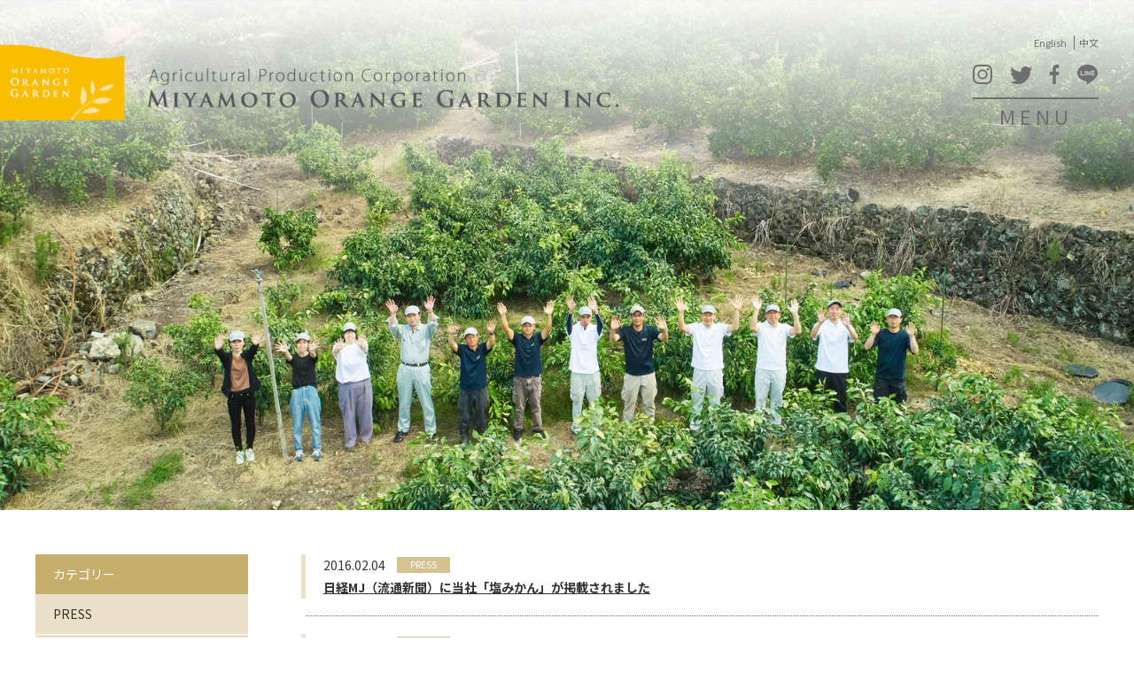

--- FILE ---
content_type: text/html; charset=UTF-8
request_url: https://www.orange-garden-inc.jp/author/kudo/
body_size: 63320
content:
<!DOCTYPE html><html lang="ja" dir="ltr"><head><meta charset="UTF-8"><meta name="keywords" content="" /><meta name="Description" content="" /><meta http-equiv="X-UA-Compatible" content="IE=edge,chrome=1"><meta name="viewport" content="width=1420, minimum-scale=0.1"><link rel="stylesheet" type="text/css" href="https://www.orange-garden-inc.jp/wp/wp-content/cache/autoptimize/css/autoptimize_single_d6009b433e71bd51fc44250669d4aec3.css" media="all"><link rel="stylesheet" type="text/css" href="https://www.orange-garden-inc.jp/wp/wp-content/cache/autoptimize/css/autoptimize_single_847da8fca8060ca1a70f976aab1210b9.css" media="all"><link rel="stylesheet" type="text/css" href="https://www.orange-garden-inc.jp/wp/wp-content/cache/autoptimize/css/autoptimize_single_5facf2459279b713aafd3057c73c798c.css" media="all"><link rel="stylesheet" type="text/css" href="https://www.orange-garden-inc.jp/wp/wp-content/cache/autoptimize/css/autoptimize_single_17268d493ba89e5a39239c8ceb4444b6.css" media="all"><link rel="preconnect" href="https://fonts.googleapis.com"><link rel="preconnect" href="https://fonts.gstatic.com" crossorigin><link href="https://fonts.googleapis.com/css2?family=Noto+Sans+JP:wght@100..900&family=Noto+Serif+JP:wght@400;500;600&display=swap" rel="stylesheet">  <script defer src="https://www.googletagmanager.com/gtag/js?id=UA-52663738-1"></script> <script defer src="[data-uri]"></script>  <noscript><iframe src="https://www.googletagmanager.com/ns.html?id=GTM-NV98GN3"
height="0" width="0" style="display:none;visibility:hidden"></iframe></noscript>  <script defer src="[data-uri]"></script> <script defer src="[data-uri]"></script> <script defer src="[data-uri]"></script> <script defer src="[data-uri]"></script> <script defer src="[data-uri]"></script> <script defer src="[data-uri]"></script> <style type="text/css">.the_champ_button_instagram span.the_champ_svg,a.the_champ_instagram span.the_champ_svg{background:radial-gradient(circle at 30% 107%,#fdf497 0,#fdf497 5%,#fd5949 45%,#d6249f 60%,#285aeb 90%)}
					.the_champ_horizontal_sharing .the_champ_svg,.heateor_ss_standard_follow_icons_container .the_champ_svg{
					background-color:#aba475!important;background:#aba475!important;
					color: #ffffff;
				border-width: 0px;
		border-style: solid;
		border-color: transparent;
	}
		.the_champ_horizontal_sharing span.the_champ_svg:hover,.heateor_ss_standard_follow_icons_container span.the_champ_svg:hover{
					background-color:#9c9358!important;background:#9c9358;
				border-color: transparent;
	}
	 div.the_champ_horizontal_sharing span.the_champ_svg svg:hover path:not(.the_champ_no_fill),div.the_champ_horizontal_sharing span.the_champ_svg svg:hover ellipse, div.the_champ_horizontal_sharing span.the_champ_svg svg:hover circle, div.the_champ_horizontal_sharing span.the_champ_svg svg:hover polygon, div.the_champ_horizontal_sharing span.the_champ_svg svg:hover rect:not(.the_champ_no_fill){
		        fill: #ffffff;
		    }
		    div.the_champ_horizontal_sharing span.the_champ_svg svg:hover path.the_champ_svg_stroke, div.the_champ_horizontal_sharing span.the_champ_svg svg:hover rect.the_champ_svg_stroke{
		    	stroke: #ffffff;
		    }
			.the_champ_vertical_sharing span.the_champ_svg,.heateor_ss_floating_follow_icons_container span.the_champ_svg{
					color: #fff;
				border-width: 0px;
		border-style: solid;
		border-color: transparent;
	}
		.the_champ_vertical_sharing span.the_champ_svg:hover,.heateor_ss_floating_follow_icons_container span.the_champ_svg:hover{
						border-color: transparent;
		}
	@media screen and (max-width:783px){.the_champ_vertical_sharing{display:none!important}}</style><title>kudo | ミヤモトオレンジガーデン</title><meta name="robots" content="noindex, max-snippet:-1, max-image-preview:large, max-video-preview:-1" /><link rel="canonical" href="https://www.orange-garden-inc.jp/author/kudo/" /><link rel="next" href="https://www.orange-garden-inc.jp/author/kudo/page/2/" /><meta name="generator" content="All in One SEO (AIOSEO) 4.9.3" /> <script type="application/ld+json" class="aioseo-schema">{"@context":"https:\/\/schema.org","@graph":[{"@type":"BreadcrumbList","@id":"https:\/\/www.orange-garden-inc.jp\/author\/kudo\/#breadcrumblist","itemListElement":[{"@type":"ListItem","@id":"https:\/\/www.orange-garden-inc.jp#listItem","position":1,"name":"\u30db\u30fc\u30e0","item":"https:\/\/www.orange-garden-inc.jp","nextItem":{"@type":"ListItem","@id":"https:\/\/www.orange-garden-inc.jp\/author\/kudo\/#listItem","name":"kudo"}},{"@type":"ListItem","@id":"https:\/\/www.orange-garden-inc.jp\/author\/kudo\/#listItem","position":2,"name":"kudo","previousItem":{"@type":"ListItem","@id":"https:\/\/www.orange-garden-inc.jp#listItem","name":"\u30db\u30fc\u30e0"}}]},{"@type":"Organization","@id":"https:\/\/www.orange-garden-inc.jp\/#organization","name":"\u30df\u30e4\u30e2\u30c8\u30aa\u30ec\u30f3\u30b8\u30ac\u30fc\u30c7\u30f3","description":"\u611b\u5a9b\u770c\u516b\u5e61\u6d5c\u5e02\u304b\u3089\u7523\u5730\u76f4\u9001\u3067\u304a\u3044\u3057\u3044\u307f\u304b\u3093\u3092\u304a\u5c4a\u3051\u3057\u307e\u3059","url":"https:\/\/www.orange-garden-inc.jp\/"},{"@type":"Person","@id":"https:\/\/www.orange-garden-inc.jp\/author\/kudo\/#author","url":"https:\/\/www.orange-garden-inc.jp\/author\/kudo\/","name":"kudo","image":{"@type":"ImageObject","@id":"https:\/\/www.orange-garden-inc.jp\/author\/kudo\/#authorImage","url":"https:\/\/secure.gravatar.com\/avatar\/bde13985572efaead72cfb8a866f8a28?s=96&d=mm&r=g","width":96,"height":96,"caption":"kudo"},"mainEntityOfPage":{"@id":"https:\/\/www.orange-garden-inc.jp\/author\/kudo\/#profilepage"}},{"@type":"ProfilePage","@id":"https:\/\/www.orange-garden-inc.jp\/author\/kudo\/#profilepage","url":"https:\/\/www.orange-garden-inc.jp\/author\/kudo\/","name":"kudo | \u30df\u30e4\u30e2\u30c8\u30aa\u30ec\u30f3\u30b8\u30ac\u30fc\u30c7\u30f3","inLanguage":"ja","isPartOf":{"@id":"https:\/\/www.orange-garden-inc.jp\/#website"},"breadcrumb":{"@id":"https:\/\/www.orange-garden-inc.jp\/author\/kudo\/#breadcrumblist"},"dateCreated":"2014-06-27T13:26:25+09:00","mainEntity":{"@id":"https:\/\/www.orange-garden-inc.jp\/author\/kudo\/#author"}},{"@type":"WebSite","@id":"https:\/\/www.orange-garden-inc.jp\/#website","url":"https:\/\/www.orange-garden-inc.jp\/","name":"\u30df\u30e4\u30e2\u30c8\u30aa\u30ec\u30f3\u30b8\u30ac\u30fc\u30c7\u30f3","description":"\u611b\u5a9b\u770c\u516b\u5e61\u6d5c\u5e02\u304b\u3089\u7523\u5730\u76f4\u9001\u3067\u304a\u3044\u3057\u3044\u307f\u304b\u3093\u3092\u304a\u5c4a\u3051\u3057\u307e\u3059","inLanguage":"ja","publisher":{"@id":"https:\/\/www.orange-garden-inc.jp\/#organization"}}]}</script> <link rel="alternate" type="application/rss+xml" title="ミヤモトオレンジガーデン &raquo; フィード" href="https://www.orange-garden-inc.jp/feed/" /><link rel="alternate" type="application/rss+xml" title="ミヤモトオレンジガーデン &raquo; コメントフィード" href="https://www.orange-garden-inc.jp/comments/feed/" /><link rel="alternate" type="application/rss+xml" title="ミヤモトオレンジガーデン &raquo; kudo による投稿のフィード" href="https://www.orange-garden-inc.jp/author/kudo/feed/" /> <script defer src="[data-uri]"></script> <style type="text/css">img.wp-smiley,
img.emoji {
	display: inline !important;
	border: none !important;
	box-shadow: none !important;
	height: 1em !important;
	width: 1em !important;
	margin: 0 0.07em !important;
	vertical-align: -0.1em !important;
	background: none !important;
	padding: 0 !important;
}</style><link rel='stylesheet' id='wp-block-library-css' href='https://www.orange-garden-inc.jp/wp/wp-includes/css/dist/block-library/style.min.css?ver=6.1.9' type='text/css' media='all' /><link rel='stylesheet' id='aioseo/css/src/vue/standalone/blocks/table-of-contents/global.scss-css' href='https://www.orange-garden-inc.jp/wp/wp-content/cache/autoptimize/css/autoptimize_single_8aeaa129c1f80e6e5dbaa329351d1482.css?ver=4.9.3' type='text/css' media='all' /><link rel='stylesheet' id='classic-theme-styles-css' href='https://www.orange-garden-inc.jp/wp/wp-includes/css/classic-themes.min.css?ver=1' type='text/css' media='all' /><style id='global-styles-inline-css' type='text/css'>body{--wp--preset--color--black: #000000;--wp--preset--color--cyan-bluish-gray: #abb8c3;--wp--preset--color--white: #ffffff;--wp--preset--color--pale-pink: #f78da7;--wp--preset--color--vivid-red: #cf2e2e;--wp--preset--color--luminous-vivid-orange: #ff6900;--wp--preset--color--luminous-vivid-amber: #fcb900;--wp--preset--color--light-green-cyan: #7bdcb5;--wp--preset--color--vivid-green-cyan: #00d084;--wp--preset--color--pale-cyan-blue: #8ed1fc;--wp--preset--color--vivid-cyan-blue: #0693e3;--wp--preset--color--vivid-purple: #9b51e0;--wp--preset--gradient--vivid-cyan-blue-to-vivid-purple: linear-gradient(135deg,rgba(6,147,227,1) 0%,rgb(155,81,224) 100%);--wp--preset--gradient--light-green-cyan-to-vivid-green-cyan: linear-gradient(135deg,rgb(122,220,180) 0%,rgb(0,208,130) 100%);--wp--preset--gradient--luminous-vivid-amber-to-luminous-vivid-orange: linear-gradient(135deg,rgba(252,185,0,1) 0%,rgba(255,105,0,1) 100%);--wp--preset--gradient--luminous-vivid-orange-to-vivid-red: linear-gradient(135deg,rgba(255,105,0,1) 0%,rgb(207,46,46) 100%);--wp--preset--gradient--very-light-gray-to-cyan-bluish-gray: linear-gradient(135deg,rgb(238,238,238) 0%,rgb(169,184,195) 100%);--wp--preset--gradient--cool-to-warm-spectrum: linear-gradient(135deg,rgb(74,234,220) 0%,rgb(151,120,209) 20%,rgb(207,42,186) 40%,rgb(238,44,130) 60%,rgb(251,105,98) 80%,rgb(254,248,76) 100%);--wp--preset--gradient--blush-light-purple: linear-gradient(135deg,rgb(255,206,236) 0%,rgb(152,150,240) 100%);--wp--preset--gradient--blush-bordeaux: linear-gradient(135deg,rgb(254,205,165) 0%,rgb(254,45,45) 50%,rgb(107,0,62) 100%);--wp--preset--gradient--luminous-dusk: linear-gradient(135deg,rgb(255,203,112) 0%,rgb(199,81,192) 50%,rgb(65,88,208) 100%);--wp--preset--gradient--pale-ocean: linear-gradient(135deg,rgb(255,245,203) 0%,rgb(182,227,212) 50%,rgb(51,167,181) 100%);--wp--preset--gradient--electric-grass: linear-gradient(135deg,rgb(202,248,128) 0%,rgb(113,206,126) 100%);--wp--preset--gradient--midnight: linear-gradient(135deg,rgb(2,3,129) 0%,rgb(40,116,252) 100%);--wp--preset--duotone--dark-grayscale: url('#wp-duotone-dark-grayscale');--wp--preset--duotone--grayscale: url('#wp-duotone-grayscale');--wp--preset--duotone--purple-yellow: url('#wp-duotone-purple-yellow');--wp--preset--duotone--blue-red: url('#wp-duotone-blue-red');--wp--preset--duotone--midnight: url('#wp-duotone-midnight');--wp--preset--duotone--magenta-yellow: url('#wp-duotone-magenta-yellow');--wp--preset--duotone--purple-green: url('#wp-duotone-purple-green');--wp--preset--duotone--blue-orange: url('#wp-duotone-blue-orange');--wp--preset--font-size--small: 13px;--wp--preset--font-size--medium: 20px;--wp--preset--font-size--large: 36px;--wp--preset--font-size--x-large: 42px;--wp--preset--spacing--20: 0.44rem;--wp--preset--spacing--30: 0.67rem;--wp--preset--spacing--40: 1rem;--wp--preset--spacing--50: 1.5rem;--wp--preset--spacing--60: 2.25rem;--wp--preset--spacing--70: 3.38rem;--wp--preset--spacing--80: 5.06rem;}:where(.is-layout-flex){gap: 0.5em;}body .is-layout-flow > .alignleft{float: left;margin-inline-start: 0;margin-inline-end: 2em;}body .is-layout-flow > .alignright{float: right;margin-inline-start: 2em;margin-inline-end: 0;}body .is-layout-flow > .aligncenter{margin-left: auto !important;margin-right: auto !important;}body .is-layout-constrained > .alignleft{float: left;margin-inline-start: 0;margin-inline-end: 2em;}body .is-layout-constrained > .alignright{float: right;margin-inline-start: 2em;margin-inline-end: 0;}body .is-layout-constrained > .aligncenter{margin-left: auto !important;margin-right: auto !important;}body .is-layout-constrained > :where(:not(.alignleft):not(.alignright):not(.alignfull)){max-width: var(--wp--style--global--content-size);margin-left: auto !important;margin-right: auto !important;}body .is-layout-constrained > .alignwide{max-width: var(--wp--style--global--wide-size);}body .is-layout-flex{display: flex;}body .is-layout-flex{flex-wrap: wrap;align-items: center;}body .is-layout-flex > *{margin: 0;}:where(.wp-block-columns.is-layout-flex){gap: 2em;}.has-black-color{color: var(--wp--preset--color--black) !important;}.has-cyan-bluish-gray-color{color: var(--wp--preset--color--cyan-bluish-gray) !important;}.has-white-color{color: var(--wp--preset--color--white) !important;}.has-pale-pink-color{color: var(--wp--preset--color--pale-pink) !important;}.has-vivid-red-color{color: var(--wp--preset--color--vivid-red) !important;}.has-luminous-vivid-orange-color{color: var(--wp--preset--color--luminous-vivid-orange) !important;}.has-luminous-vivid-amber-color{color: var(--wp--preset--color--luminous-vivid-amber) !important;}.has-light-green-cyan-color{color: var(--wp--preset--color--light-green-cyan) !important;}.has-vivid-green-cyan-color{color: var(--wp--preset--color--vivid-green-cyan) !important;}.has-pale-cyan-blue-color{color: var(--wp--preset--color--pale-cyan-blue) !important;}.has-vivid-cyan-blue-color{color: var(--wp--preset--color--vivid-cyan-blue) !important;}.has-vivid-purple-color{color: var(--wp--preset--color--vivid-purple) !important;}.has-black-background-color{background-color: var(--wp--preset--color--black) !important;}.has-cyan-bluish-gray-background-color{background-color: var(--wp--preset--color--cyan-bluish-gray) !important;}.has-white-background-color{background-color: var(--wp--preset--color--white) !important;}.has-pale-pink-background-color{background-color: var(--wp--preset--color--pale-pink) !important;}.has-vivid-red-background-color{background-color: var(--wp--preset--color--vivid-red) !important;}.has-luminous-vivid-orange-background-color{background-color: var(--wp--preset--color--luminous-vivid-orange) !important;}.has-luminous-vivid-amber-background-color{background-color: var(--wp--preset--color--luminous-vivid-amber) !important;}.has-light-green-cyan-background-color{background-color: var(--wp--preset--color--light-green-cyan) !important;}.has-vivid-green-cyan-background-color{background-color: var(--wp--preset--color--vivid-green-cyan) !important;}.has-pale-cyan-blue-background-color{background-color: var(--wp--preset--color--pale-cyan-blue) !important;}.has-vivid-cyan-blue-background-color{background-color: var(--wp--preset--color--vivid-cyan-blue) !important;}.has-vivid-purple-background-color{background-color: var(--wp--preset--color--vivid-purple) !important;}.has-black-border-color{border-color: var(--wp--preset--color--black) !important;}.has-cyan-bluish-gray-border-color{border-color: var(--wp--preset--color--cyan-bluish-gray) !important;}.has-white-border-color{border-color: var(--wp--preset--color--white) !important;}.has-pale-pink-border-color{border-color: var(--wp--preset--color--pale-pink) !important;}.has-vivid-red-border-color{border-color: var(--wp--preset--color--vivid-red) !important;}.has-luminous-vivid-orange-border-color{border-color: var(--wp--preset--color--luminous-vivid-orange) !important;}.has-luminous-vivid-amber-border-color{border-color: var(--wp--preset--color--luminous-vivid-amber) !important;}.has-light-green-cyan-border-color{border-color: var(--wp--preset--color--light-green-cyan) !important;}.has-vivid-green-cyan-border-color{border-color: var(--wp--preset--color--vivid-green-cyan) !important;}.has-pale-cyan-blue-border-color{border-color: var(--wp--preset--color--pale-cyan-blue) !important;}.has-vivid-cyan-blue-border-color{border-color: var(--wp--preset--color--vivid-cyan-blue) !important;}.has-vivid-purple-border-color{border-color: var(--wp--preset--color--vivid-purple) !important;}.has-vivid-cyan-blue-to-vivid-purple-gradient-background{background: var(--wp--preset--gradient--vivid-cyan-blue-to-vivid-purple) !important;}.has-light-green-cyan-to-vivid-green-cyan-gradient-background{background: var(--wp--preset--gradient--light-green-cyan-to-vivid-green-cyan) !important;}.has-luminous-vivid-amber-to-luminous-vivid-orange-gradient-background{background: var(--wp--preset--gradient--luminous-vivid-amber-to-luminous-vivid-orange) !important;}.has-luminous-vivid-orange-to-vivid-red-gradient-background{background: var(--wp--preset--gradient--luminous-vivid-orange-to-vivid-red) !important;}.has-very-light-gray-to-cyan-bluish-gray-gradient-background{background: var(--wp--preset--gradient--very-light-gray-to-cyan-bluish-gray) !important;}.has-cool-to-warm-spectrum-gradient-background{background: var(--wp--preset--gradient--cool-to-warm-spectrum) !important;}.has-blush-light-purple-gradient-background{background: var(--wp--preset--gradient--blush-light-purple) !important;}.has-blush-bordeaux-gradient-background{background: var(--wp--preset--gradient--blush-bordeaux) !important;}.has-luminous-dusk-gradient-background{background: var(--wp--preset--gradient--luminous-dusk) !important;}.has-pale-ocean-gradient-background{background: var(--wp--preset--gradient--pale-ocean) !important;}.has-electric-grass-gradient-background{background: var(--wp--preset--gradient--electric-grass) !important;}.has-midnight-gradient-background{background: var(--wp--preset--gradient--midnight) !important;}.has-small-font-size{font-size: var(--wp--preset--font-size--small) !important;}.has-medium-font-size{font-size: var(--wp--preset--font-size--medium) !important;}.has-large-font-size{font-size: var(--wp--preset--font-size--large) !important;}.has-x-large-font-size{font-size: var(--wp--preset--font-size--x-large) !important;}
.wp-block-navigation a:where(:not(.wp-element-button)){color: inherit;}
:where(.wp-block-columns.is-layout-flex){gap: 2em;}
.wp-block-pullquote{font-size: 1.5em;line-height: 1.6;}</style><link rel='stylesheet' id='wp-pagenavi-css' href='https://www.orange-garden-inc.jp/wp/wp-content/cache/autoptimize/css/autoptimize_single_73d29ecb3ae4eb2b78712fab3a46d32d.css?ver=2.70' type='text/css' media='all' /><link rel='stylesheet' id='the_champ_frontend_css-css' href='https://www.orange-garden-inc.jp/wp/wp-content/cache/autoptimize/css/autoptimize_single_0d4330f9912e9fcdd33c48f5eb3663f1.css?ver=7.14.5' type='text/css' media='all' /> <script type='text/javascript' src='https://www.orange-garden-inc.jp/wp/wp-includes/js/jquery/jquery.min.js?ver=3.6.1' id='jquery-core-js'></script> <script defer type='text/javascript' src='https://www.orange-garden-inc.jp/wp/wp-includes/js/jquery/jquery-migrate.min.js?ver=3.3.2' id='jquery-migrate-js'></script> <link rel="https://api.w.org/" href="https://www.orange-garden-inc.jp/wp-json/" /><link rel="alternate" type="application/json" href="https://www.orange-garden-inc.jp/wp-json/wp/v2/users/4" /><link rel="EditURI" type="application/rsd+xml" title="RSD" href="https://www.orange-garden-inc.jp/wp/xmlrpc.php?rsd" /><link rel="wlwmanifest" type="application/wlwmanifest+xml" href="https://www.orange-garden-inc.jp/wp/wp-includes/wlwmanifest.xml" /><meta name="generator" content="WordPress 6.1.9" /></head><body class="page info"> <noscript><iframe src="https://www.googletagmanager.com/ns.html?id=GTM-NV98GN3"
height="0" width="0" style="display:none;visibility:hidden"></iframe></noscript> <a name="top" id="top"></a><div id="allWrap"><article id="contents"><div class="menu"><ul class="no1"><li><a href="https://www.orange-garden-inc.jp/en/">English</a></li><li><a href="https://www.orange-garden-inc.jp/cn/">中文</a></li></ul><ul class="no2 clearfix"><li class="icon1"><a href="https://www.instagram.com/miyamoto_orange_garden/?hl=ja" target="_blank"><img src="https://www.orange-garden-inc.jp/wp/wp-content/themes/mog/images/common/sns/insta.svg" alt="" /></a></li><li class="icon2"><a href="https://twitter.com/miyamotoorange" target="_blank"><img src="https://www.orange-garden-inc.jp/wp/wp-content/themes/mog/images/common/sns/twitter.svg" alt="" /></a></li><li class="icon3"><a href="https://www.facebook.com/miyamoto.orange.garden" target="_blank"><img src="https://www.orange-garden-inc.jp/wp/wp-content/themes/mog/images/common/sns/facebook.svg" alt="" /></a></li><li class="icon4"><a href="https://lin.ee/E2qseJE" target="_blank"><img src="https://www.orange-garden-inc.jp/wp/wp-content/themes/mog/images/common/sns/line.svg" alt="" /></a></li></ul><div class="menuBtn"><a href="#gnavi">MENU</a></div></div><div class="hdArea"><div class="logo"><a href="https://www.orange-garden-inc.jp"><img src="https://www.orange-garden-inc.jp/wp/wp-content/themes/mog/images/common/logo.svg" alt="" /></a></div><div class="bg"><img src="https://www.orange-garden-inc.jp/wp/wp-content/themes/mog/images/info/hdimg.jpg" width="1600" height="880" alt="" /><h1><div>新着情報 ・ トピックス<span>TOPICS</span></div></h1></div></div><div class="colWrap clearfix"><div class="col_main"><ul class="post_list"><li> <span class="date">2016.02.04</span> <span class="cat">PRESS</span><br /> <a href="https://www.orange-garden-inc.jp/20160201nr/">日経MJ（流通新聞）に当社「塩みかん」が掲載されました</a></li><li> <span class="date">2016.01.29</span> <span class="cat">PRESS</span><br /> <a href="https://www.orange-garden-inc.jp/20160127nr/">朝日新聞に当社「塩みかん」が掲載されました</a></li><li> <span class="date">2016.01.21</span> <span class="cat">PRESS</span><br /> <a href="https://www.orange-garden-inc.jp/20160121pr/">日本経済新聞に当社「塩みかんプロジェクト」が掲載されました</a></li><li> <span class="date">2016.01.18</span> <span class="cat">PRESS</span><br /> <a href="https://www.orange-garden-inc.jp/20160118nr/">週間愛媛経済レポート2016年1月18日(第1992号)に「塩みかんプロジェクト」の続報が掲載されました</a></li><li> <span class="date">2015.12.30</span> <span class="cat">PRESS</span><br /> <a href="https://www.orange-garden-inc.jp/20151230nr/">南海放送 ふるさと創生ニュース年間大賞で「Ｕターンで”起業“みかん農家の挑戦」が８位に入賞しました</a></li><li> <span class="date">2015.12.18</span> <span class="cat">NEWS</span><br /> <a href="https://www.orange-garden-inc.jp/20151218nr/">松山空港スカイショップ様で『塩みかん』 の販売開始について</a></li><li> <span class="date">2015.12.14</span> <span class="cat">NEWS</span><br /> <a href="https://www.orange-garden-inc.jp/20151214nr/">松山三越様 グローサリー売り場において『塩みかん』販売開始について</a></li><li> <span class="date">2015.12.03</span> <span class="cat">NEWS</span><br /> <a href="https://www.orange-garden-inc.jp/20151203nr/">愛媛県立農業大学校 アグリビジネス体験実習の受入れについて</a></li><li> <span class="date">2015.11.24</span> <span class="cat">NEWS</span><br /> <a href="https://www.orange-garden-inc.jp/20151124nr/">「ミヤモトオレンジガーデンの早生みかん」が “野菜ソムリエサミット2015年11月“において、★一つ星を受賞 ※昨年に続き4度目の受賞</a></li><li> <span class="date">2015.11.20</span> <span class="cat">NEWS</span><br /> <a href="https://www.orange-garden-inc.jp/20151118nr/">調味料選手権2015において、「塩みかん」が奥田政行シェフ”審査員特別賞”を受賞</a></li></ul><div class='wp-pagenavi' role='navigation'> <span class='pages'>1 / 4</span><span aria-current='page' class='current'>1</span><a class="page larger" title="ページ 2" href="https://www.orange-garden-inc.jp/author/kudo/page/2/">2</a><a class="page larger" title="ページ 3" href="https://www.orange-garden-inc.jp/author/kudo/page/3/">3</a><a class="page larger" title="ページ 4" href="https://www.orange-garden-inc.jp/author/kudo/page/4/">4</a><a class="nextpostslink" rel="next" aria-label="次のページ" href="https://www.orange-garden-inc.jp/author/kudo/page/2/">»</a></div></div><div class="col_side"><div class="col_sideIn"><div class="widget" id="categories-3"><h3>カテゴリー</h3><ul><li class="cat-item cat-item-7"><a href="https://www.orange-garden-inc.jp/category/press/">PRESS</a></li><li class="cat-item cat-item-8"><a href="https://www.orange-garden-inc.jp/category/news/">NEWS</a></li></ul></div><div class="widget" id="archives-3"><h3>過去の記事</h3> <label class="screen-reader-text" for="archives-dropdown-3">過去の記事</label> <select id="archives-dropdown-3" name="archive-dropdown"><option value="">月を選択</option><option value='https://www.orange-garden-inc.jp/2025/12/'> 2025年12月 &nbsp;(3)</option><option value='https://www.orange-garden-inc.jp/2025/11/'> 2025年11月 &nbsp;(1)</option><option value='https://www.orange-garden-inc.jp/2025/10/'> 2025年10月 &nbsp;(3)</option><option value='https://www.orange-garden-inc.jp/2025/09/'> 2025年9月 &nbsp;(7)</option><option value='https://www.orange-garden-inc.jp/2025/08/'> 2025年8月 &nbsp;(2)</option><option value='https://www.orange-garden-inc.jp/2025/07/'> 2025年7月 &nbsp;(1)</option><option value='https://www.orange-garden-inc.jp/2025/06/'> 2025年6月 &nbsp;(2)</option><option value='https://www.orange-garden-inc.jp/2025/05/'> 2025年5月 &nbsp;(1)</option><option value='https://www.orange-garden-inc.jp/2025/04/'> 2025年4月 &nbsp;(3)</option><option value='https://www.orange-garden-inc.jp/2025/03/'> 2025年3月 &nbsp;(3)</option><option value='https://www.orange-garden-inc.jp/2025/02/'> 2025年2月 &nbsp;(2)</option><option value='https://www.orange-garden-inc.jp/2025/01/'> 2025年1月 &nbsp;(2)</option><option value='https://www.orange-garden-inc.jp/2024/12/'> 2024年12月 &nbsp;(1)</option><option value='https://www.orange-garden-inc.jp/2024/11/'> 2024年11月 &nbsp;(1)</option><option value='https://www.orange-garden-inc.jp/2024/10/'> 2024年10月 &nbsp;(6)</option><option value='https://www.orange-garden-inc.jp/2024/09/'> 2024年9月 &nbsp;(4)</option><option value='https://www.orange-garden-inc.jp/2024/08/'> 2024年8月 &nbsp;(2)</option><option value='https://www.orange-garden-inc.jp/2024/07/'> 2024年7月 &nbsp;(4)</option><option value='https://www.orange-garden-inc.jp/2024/06/'> 2024年6月 &nbsp;(1)</option><option value='https://www.orange-garden-inc.jp/2024/05/'> 2024年5月 &nbsp;(12)</option><option value='https://www.orange-garden-inc.jp/2024/04/'> 2024年4月 &nbsp;(1)</option><option value='https://www.orange-garden-inc.jp/2024/03/'> 2024年3月 &nbsp;(1)</option><option value='https://www.orange-garden-inc.jp/2024/02/'> 2024年2月 &nbsp;(3)</option><option value='https://www.orange-garden-inc.jp/2024/01/'> 2024年1月 &nbsp;(2)</option><option value='https://www.orange-garden-inc.jp/2023/10/'> 2023年10月 &nbsp;(2)</option><option value='https://www.orange-garden-inc.jp/2023/09/'> 2023年9月 &nbsp;(7)</option><option value='https://www.orange-garden-inc.jp/2023/08/'> 2023年8月 &nbsp;(3)</option><option value='https://www.orange-garden-inc.jp/2023/06/'> 2023年6月 &nbsp;(1)</option><option value='https://www.orange-garden-inc.jp/2023/05/'> 2023年5月 &nbsp;(4)</option><option value='https://www.orange-garden-inc.jp/2023/04/'> 2023年4月 &nbsp;(1)</option><option value='https://www.orange-garden-inc.jp/2023/03/'> 2023年3月 &nbsp;(1)</option><option value='https://www.orange-garden-inc.jp/2022/12/'> 2022年12月 &nbsp;(1)</option><option value='https://www.orange-garden-inc.jp/2022/11/'> 2022年11月 &nbsp;(1)</option><option value='https://www.orange-garden-inc.jp/2022/10/'> 2022年10月 &nbsp;(3)</option><option value='https://www.orange-garden-inc.jp/2022/08/'> 2022年8月 &nbsp;(2)</option><option value='https://www.orange-garden-inc.jp/2022/06/'> 2022年6月 &nbsp;(4)</option><option value='https://www.orange-garden-inc.jp/2022/05/'> 2022年5月 &nbsp;(1)</option><option value='https://www.orange-garden-inc.jp/2022/04/'> 2022年4月 &nbsp;(4)</option><option value='https://www.orange-garden-inc.jp/2022/03/'> 2022年3月 &nbsp;(4)</option><option value='https://www.orange-garden-inc.jp/2022/02/'> 2022年2月 &nbsp;(2)</option><option value='https://www.orange-garden-inc.jp/2022/01/'> 2022年1月 &nbsp;(5)</option><option value='https://www.orange-garden-inc.jp/2021/12/'> 2021年12月 &nbsp;(3)</option><option value='https://www.orange-garden-inc.jp/2021/11/'> 2021年11月 &nbsp;(3)</option><option value='https://www.orange-garden-inc.jp/2021/10/'> 2021年10月 &nbsp;(9)</option><option value='https://www.orange-garden-inc.jp/2021/09/'> 2021年9月 &nbsp;(2)</option><option value='https://www.orange-garden-inc.jp/2021/08/'> 2021年8月 &nbsp;(1)</option><option value='https://www.orange-garden-inc.jp/2021/07/'> 2021年7月 &nbsp;(1)</option><option value='https://www.orange-garden-inc.jp/2021/06/'> 2021年6月 &nbsp;(8)</option><option value='https://www.orange-garden-inc.jp/2021/02/'> 2021年2月 &nbsp;(2)</option><option value='https://www.orange-garden-inc.jp/2021/01/'> 2021年1月 &nbsp;(1)</option><option value='https://www.orange-garden-inc.jp/2020/12/'> 2020年12月 &nbsp;(3)</option><option value='https://www.orange-garden-inc.jp/2020/11/'> 2020年11月 &nbsp;(5)</option><option value='https://www.orange-garden-inc.jp/2020/10/'> 2020年10月 &nbsp;(2)</option><option value='https://www.orange-garden-inc.jp/2020/09/'> 2020年9月 &nbsp;(5)</option><option value='https://www.orange-garden-inc.jp/2020/08/'> 2020年8月 &nbsp;(2)</option><option value='https://www.orange-garden-inc.jp/2020/06/'> 2020年6月 &nbsp;(2)</option><option value='https://www.orange-garden-inc.jp/2020/04/'> 2020年4月 &nbsp;(1)</option><option value='https://www.orange-garden-inc.jp/2020/03/'> 2020年3月 &nbsp;(1)</option><option value='https://www.orange-garden-inc.jp/2020/02/'> 2020年2月 &nbsp;(2)</option><option value='https://www.orange-garden-inc.jp/2020/01/'> 2020年1月 &nbsp;(1)</option><option value='https://www.orange-garden-inc.jp/2019/12/'> 2019年12月 &nbsp;(1)</option><option value='https://www.orange-garden-inc.jp/2019/11/'> 2019年11月 &nbsp;(2)</option><option value='https://www.orange-garden-inc.jp/2019/10/'> 2019年10月 &nbsp;(1)</option><option value='https://www.orange-garden-inc.jp/2019/09/'> 2019年9月 &nbsp;(2)</option><option value='https://www.orange-garden-inc.jp/2019/08/'> 2019年8月 &nbsp;(3)</option><option value='https://www.orange-garden-inc.jp/2019/07/'> 2019年7月 &nbsp;(3)</option><option value='https://www.orange-garden-inc.jp/2019/06/'> 2019年6月 &nbsp;(2)</option><option value='https://www.orange-garden-inc.jp/2019/05/'> 2019年5月 &nbsp;(1)</option><option value='https://www.orange-garden-inc.jp/2019/04/'> 2019年4月 &nbsp;(1)</option><option value='https://www.orange-garden-inc.jp/2019/02/'> 2019年2月 &nbsp;(2)</option><option value='https://www.orange-garden-inc.jp/2019/01/'> 2019年1月 &nbsp;(2)</option><option value='https://www.orange-garden-inc.jp/2018/12/'> 2018年12月 &nbsp;(4)</option><option value='https://www.orange-garden-inc.jp/2018/11/'> 2018年11月 &nbsp;(1)</option><option value='https://www.orange-garden-inc.jp/2018/10/'> 2018年10月 &nbsp;(5)</option><option value='https://www.orange-garden-inc.jp/2018/09/'> 2018年9月 &nbsp;(3)</option><option value='https://www.orange-garden-inc.jp/2018/08/'> 2018年8月 &nbsp;(5)</option><option value='https://www.orange-garden-inc.jp/2018/07/'> 2018年7月 &nbsp;(4)</option><option value='https://www.orange-garden-inc.jp/2018/06/'> 2018年6月 &nbsp;(3)</option><option value='https://www.orange-garden-inc.jp/2018/05/'> 2018年5月 &nbsp;(4)</option><option value='https://www.orange-garden-inc.jp/2018/04/'> 2018年4月 &nbsp;(2)</option><option value='https://www.orange-garden-inc.jp/2018/03/'> 2018年3月 &nbsp;(6)</option><option value='https://www.orange-garden-inc.jp/2018/02/'> 2018年2月 &nbsp;(7)</option><option value='https://www.orange-garden-inc.jp/2018/01/'> 2018年1月 &nbsp;(3)</option><option value='https://www.orange-garden-inc.jp/2017/12/'> 2017年12月 &nbsp;(4)</option><option value='https://www.orange-garden-inc.jp/2017/11/'> 2017年11月 &nbsp;(3)</option><option value='https://www.orange-garden-inc.jp/2017/10/'> 2017年10月 &nbsp;(5)</option><option value='https://www.orange-garden-inc.jp/2017/09/'> 2017年9月 &nbsp;(2)</option><option value='https://www.orange-garden-inc.jp/2017/08/'> 2017年8月 &nbsp;(3)</option><option value='https://www.orange-garden-inc.jp/2017/07/'> 2017年7月 &nbsp;(8)</option><option value='https://www.orange-garden-inc.jp/2017/06/'> 2017年6月 &nbsp;(4)</option><option value='https://www.orange-garden-inc.jp/2017/05/'> 2017年5月 &nbsp;(2)</option><option value='https://www.orange-garden-inc.jp/2017/04/'> 2017年4月 &nbsp;(3)</option><option value='https://www.orange-garden-inc.jp/2017/03/'> 2017年3月 &nbsp;(2)</option><option value='https://www.orange-garden-inc.jp/2017/02/'> 2017年2月 &nbsp;(1)</option><option value='https://www.orange-garden-inc.jp/2017/01/'> 2017年1月 &nbsp;(4)</option><option value='https://www.orange-garden-inc.jp/2016/12/'> 2016年12月 &nbsp;(5)</option><option value='https://www.orange-garden-inc.jp/2016/11/'> 2016年11月 &nbsp;(5)</option><option value='https://www.orange-garden-inc.jp/2016/10/'> 2016年10月 &nbsp;(3)</option><option value='https://www.orange-garden-inc.jp/2016/09/'> 2016年9月 &nbsp;(1)</option><option value='https://www.orange-garden-inc.jp/2016/08/'> 2016年8月 &nbsp;(2)</option><option value='https://www.orange-garden-inc.jp/2016/07/'> 2016年7月 &nbsp;(1)</option><option value='https://www.orange-garden-inc.jp/2016/06/'> 2016年6月 &nbsp;(4)</option><option value='https://www.orange-garden-inc.jp/2016/04/'> 2016年4月 &nbsp;(1)</option><option value='https://www.orange-garden-inc.jp/2016/03/'> 2016年3月 &nbsp;(3)</option><option value='https://www.orange-garden-inc.jp/2016/02/'> 2016年2月 &nbsp;(2)</option><option value='https://www.orange-garden-inc.jp/2016/01/'> 2016年1月 &nbsp;(3)</option><option value='https://www.orange-garden-inc.jp/2015/12/'> 2015年12月 &nbsp;(4)</option><option value='https://www.orange-garden-inc.jp/2015/11/'> 2015年11月 &nbsp;(3)</option><option value='https://www.orange-garden-inc.jp/2015/10/'> 2015年10月 &nbsp;(2)</option><option value='https://www.orange-garden-inc.jp/2015/09/'> 2015年9月 &nbsp;(2)</option><option value='https://www.orange-garden-inc.jp/2015/08/'> 2015年8月 &nbsp;(2)</option><option value='https://www.orange-garden-inc.jp/2015/07/'> 2015年7月 &nbsp;(1)</option><option value='https://www.orange-garden-inc.jp/2015/06/'> 2015年6月 &nbsp;(1)</option><option value='https://www.orange-garden-inc.jp/2015/05/'> 2015年5月 &nbsp;(1)</option><option value='https://www.orange-garden-inc.jp/2015/04/'> 2015年4月 &nbsp;(1)</option><option value='https://www.orange-garden-inc.jp/2015/03/'> 2015年3月 &nbsp;(1)</option><option value='https://www.orange-garden-inc.jp/2015/02/'> 2015年2月 &nbsp;(1)</option><option value='https://www.orange-garden-inc.jp/2014/12/'> 2014年12月 &nbsp;(1)</option><option value='https://www.orange-garden-inc.jp/2014/11/'> 2014年11月 &nbsp;(3)</option><option value='https://www.orange-garden-inc.jp/2014/10/'> 2014年10月 &nbsp;(1)</option><option value='https://www.orange-garden-inc.jp/2014/08/'> 2014年8月 &nbsp;(3)</option><option value='https://www.orange-garden-inc.jp/2014/07/'> 2014年7月 &nbsp;(1)</option><option value='https://www.orange-garden-inc.jp/2014/02/'> 2014年2月 &nbsp;(1)</option><option value='https://www.orange-garden-inc.jp/2014/01/'> 2014年1月 &nbsp;(1)</option> </select> <script defer src="[data-uri]"></script> </div></div></div></div></article><div class="address"><p class="txt1"><span>農業生産法人</span>株式会社ミヤモトオレンジガーデン</p><p class="txt2"> 本部事務所：<br class="visible-xs" />〒796-8004 愛媛県八幡浜市産業通2番20号 <br class="visible-xs" />Tel: 0894-21-3123 Fax: 0894-21-3126</p></div><footer><div class="footerArea1 clearfix"><div id="page-top"><a href="#top"><img src="https://www.orange-garden-inc.jp/wp/wp-content/themes/mog/images/common/btn_pagetop.png" width="150" height="106" alt="PAGE TOP" /></a></div><div class="bl"><ul><li class="parent"><a href="https://www.orange-garden-inc.jp/about/">私たちの想い</a></li><li><a href="https://www.orange-garden-inc.jp/about/#sec2">代表メッセージ</a></li><li><a href="https://www.orange-garden-inc.jp/about/#sec3">企業理念・経営方針・行動姿勢</a></li><li><a href="https://www.orange-garden-inc.jp/about/#sec4">ミヤモトオレンジガーデンのシンボル</a></li><li><a href="https://www.orange-garden-inc.jp/about/#sec5">会社概要</a></li></ul><ul><li class="parent"><a href="https://www.orange-garden-inc.jp/service/">ミヤモトオレンジガーデンの事業</a></li><li><a href="https://www.orange-garden-inc.jp/service/#sec1">GAPを活用したハイブリッド農業経営</a></li><li><a href="https://www.orange-garden-inc.jp/service/#sec2">栽培事業</a></li><li><a href="https://www.orange-garden-inc.jp/service/#sec3">加工・販売事業</a></li><li><a href="https://www.orange-garden-inc.jp/service/#sec4">社会教育事業</a></li><li><a href="https://www.orange-garden-inc.jp/service/#sec5">法人取引の特徴</a></li><li><a href="https://www.orange-garden-inc.jp/service/#sec6">受賞歴</a></li></ul></div><div class="bl"><ul><li class="parent"><a href="https://www.orange-garden-inc.jp/kodawari/">柑橘づくりへのこだわり</a></li><li><a href="https://www.orange-garden-inc.jp/kodawari/#sec1">ミヤモトオレンジガーデンの柑橘栽培</a></li><li><a href="https://www.orange-garden-inc.jp/kodawari/#sec2">柑橘の栄養・効能</a></li><li><a href="https://www.orange-garden-inc.jp/kodawari/#sec3">柑橘カレンダー</a></li><li><a href="https://www.orange-garden-inc.jp/kodawari/#sec4">取扱い柑橘一覧</a></li><li><a href="https://www.orange-garden-inc.jp/kodawari/#sec5">スポーツ応援みかん</a></li></ul><ul><li class="parent"><a href="https://www.orange-garden-inc.jp/mikan/">紡ぐ、みかん時間</a></li><li><a href="https://www.instagram.com/miyamoto_orange_garden/?hl=ja" target="_blank">みかんを楽しむ、農家の知恵袋</a></li><li><a href="http://www.orange-garden-inc.jp/sommelier/" target="_blank">野菜ソムリエのおいしいブログ</a></li><li><a href="https://www.orange-garden-inc.jp/recipe/">塩みかん おいしいレシピ集</a></li><li><a href="https://www.orange-garden-inc.jp/mikan/#sec2">地域とつながる、みかん時間</a></li><li><a href="https://www.orange-garden-inc.jp/mikan/#sec3">世界とつながる、みかん時間</a></li></ul></div><div class="bl"><ul><li class="parent"><a href="https://www.orange-garden-inc.jp/kodawari2/">おいしさと健康へのこだわり</a></li><li><a href="https://www.orange-garden-inc.jp/kodawari2/#sec2">厳選素材でつくる自社オリジナル商品</a></li><li><a href="https://www.orange-garden-inc.jp/kodawari2/#sec3">加工品シリーズ</a></li></ul><ul><li class="parent"><a href="https://www.orange-garden-inc.jp/shiomikan/">塩みかん</a></li><li><a href="https://www.orange-garden-inc.jp/shiomikan/#sec2">素朴な想いから生まれた「塩みかん」</a></li><li><a href="https://www.orange-garden-inc.jp/shiomikan/#sec3">塩みかんができるまで</a></li><li><a href="https://www.orange-garden-inc.jp/shiomikan/#sec4">塩みかんシリーズ商品のご紹介</a></li><li><a href="https://www.orange-garden-inc.jp/shiomikan/#sec7">塩みかんレシピ&アレンジ集</a></li><li><a href="https://www.orange-garden-inc.jp/shiomikan/#sec8">塩みかん採用実績・受賞歴・メディア掲載歴</a></li></ul><ul><li class="parent"><a href="https://www.orange-garden-inc.jp/photo">農園のご紹介</a></li><li><a href="https://www.orange-garden-inc.jp/photo/#sec1">愛媛百貨 農園ビデオ</a></li><li><a href="https://www.orange-garden-inc.jp/photo/#sec2">フォトギャラリー</a></li></ul></div><div class="bl"><ul><li class="parent"><a href="https://www.orange-garden-inc.jp/gap/">グローバルGAPへの取組み</a></li><li><a href="https://www.orange-garden-inc.jp/gap/#sec1">持続可能な農業と世界基準の安心への取り組み</a></li><li><a href="https://www.orange-garden-inc.jp/gap/#sec2">ミヤモトオレンジガーデン MOG-GAPシステム</a></li></ul><ul><li class="parent"><a href="https://www.orange-garden-inc.jp/agritech/">アグリテックへの取組み</a></li><li><a href="https://www.orange-garden-inc.jp/agritech/#sec1">未来の農業をつくる、研究と実践</a></li><li><a href="https://www.orange-garden-inc.jp/agritech/#sec2">最先端スマート農業（ICT）への取り組み</a></li></ul><ul><li class="parent"><a href="https://www.orange-garden-inc.jp/sdgs/">SDGs達成に向けた取り組み</a></li><li><a href="https://www.orange-garden-inc.jp/sdgs/#sec1">持続可能な農業実現のために</a></li><li><a href="https://www.orange-garden-inc.jp/sdgs/#sec2">国際認証の推進、農業機械の電動化、新商品開発</a></li></ul><ul><li class="parent"><a href="https://www.orange-garden-inc.jp/recruit/">採用情報</a></li><li><a href="https://www.orange-garden-inc.jp/recruit/">日々の仕事紹介</a></li></ul></div></div><div class="footerArea2"><div class="ftLink1"><ul class="no1"><li class="parent"><a href="https://www.orange-garden-inc.jp/contact/">お問合せ</a></li><li class="parent"><a href="https://shop.orange-garden-inc.jp/" target="_blank">オンラインショップ</a></li><li><a href="https://www.makeshop.jp/ssl/popup_mailmagazine.html?db=mikanhana&_ga=2.174226662.531193398.1661898900-295709785.1644907395&_gl=1*6mb9w*_ga*Mjk1NzA5Nzg1LjE2NDQ5MDczOTU.*_ga_8CRFQ5RFR4*MTY2MjA5MDczMy41NC4xLjE2NjIwOTEyNjcuMC4wLjA" target="_blank">メールマガジン登録</a></li></ul><ul class="no2"><li><a href="https://www.orange-garden-inc.jp/privacy/">プライバシーポリシー</a></li><li><a href="https://www.orange-garden-inc.jp/chizai/">知財ポリシー</a></li><li><a href="https://www.orange-garden-inc.jp/security/">情報セキュリティの取り扱い</a></li></ul></div><div class="ftLink2"><ul class="clearfix"><li class="icon1"><a href="https://shop.orange-garden-inc.jp/" target="_blank"><img src="https://www.orange-garden-inc.jp/wp/wp-content/themes/mog/images/common/footer/cart.svg" alt="" /></a></li><li class="icon2"><a href="https://www.instagram.com/miyamoto_orange_garden/?hl=ja" target="_blank"><img src="https://www.orange-garden-inc.jp/wp/wp-content/themes/mog/images/common/footer/insta.svg" alt="" /></a></li><li class="icon3"><a href="https://twitter.com/miyamotoorange" target="_blank"><img src="https://www.orange-garden-inc.jp/wp/wp-content/themes/mog/images/common/footer/twitter.svg" alt="" /></a></li><li class="icon4"><a href="https://www.facebook.com/miyamoto.orange.garden" target="_blank"><img src="https://www.orange-garden-inc.jp/wp/wp-content/themes/mog/images/common/footer/facebook.svg" alt="" /></a></li><li class="icon5"><a href="https://lin.ee/E2qseJE" target="_blank"><img src="https://www.orange-garden-inc.jp/wp/wp-content/themes/mog/images/common/footer/line.svg" alt="" /></a></li></ul><p class="copyright">© MIYAMOTO ORANGE GARDEN. All right reserved.</p></div></div></footer></div><div class="remodal" data-remodal-id="gnavi" role="dialog"> <button data-remodal-action="close" class="remodal-close" aria-label="Close"></button><div class="logo"><a class="exit-remodal" href="https://www.orange-garden-inc.jp"><img src="https://www.orange-garden-inc.jp/wp/wp-content/themes/mog/images/common/logo.svg" alt="" /></a></div><div class="menuList clearfix"><div class="bl"><ul class="parent"><li class="parent"><a class="exit-remodal" href="https://www.orange-garden-inc.jp/info/">新着情報・トピックス</a></li></ul><ul class="parent"><li class="parent"> <a class="exit-remodal" href="https://www.orange-garden-inc.jp/about/">私たちの想い</a><nav><ul><li><a class="exit-remodal" href="https://www.orange-garden-inc.jp/about/#sec2">代表メッセージ</a></li><li><a class="exit-remodal" href="https://www.orange-garden-inc.jp/about/#sec3">企業理念・経営方針・行動姿勢</a></li><li><a class="exit-remodal" href="https://www.orange-garden-inc.jp/about/#sec4">ミヤモトオレンジガーデンのシンボル</a></li><li><a class="exit-remodal" href="https://www.orange-garden-inc.jp/about/#sec5">会社概要</a></li></ul></nav></li></ul><ul class="parent"><li class="parent"> <a class="exit-remodal" href="https://www.orange-garden-inc.jp/service/">ミヤモトオレンジガーデンの事業</a><nav><ul><li><a class="exit-remodal" href="https://www.orange-garden-inc.jp/service/#sec1">GAPを活用したハイブリッド農業経営</a></li><li><a class="exit-remodal" href="https://www.orange-garden-inc.jp/service/#sec2">栽培事業</a></li><li><a class="exit-remodal" href="https://www.orange-garden-inc.jp/service/#sec3">加工・販売事業</a></li><li><a class="exit-remodal" href="https://www.orange-garden-inc.jp/service/#sec4">社会教育事業</a></li><li><a class="exit-remodal" href="https://www.orange-garden-inc.jp/service/#sec5">法人取引の特徴</a></li><li><a class="exit-remodal" href="https://www.orange-garden-inc.jp/service/#sec6">受賞歴</a></li></ul></nav></li></ul><ul class="parent"><li class="parent"> <a class="exit-remodal" href="https://www.orange-garden-inc.jp/kodawari/">柑橘づくりへのこだわり</a><nav><ul><li><a class="exit-remodal" href="https://www.orange-garden-inc.jp/kodawari/#sec1">ミヤモトオレンジガーデンの柑橘栽培</a></li><li><a class="exit-remodal" href="https://www.orange-garden-inc.jp/kodawari/#sec2">柑橘の栄養・効能</a></li><li><a class="exit-remodal" href="https://www.orange-garden-inc.jp/kodawari/#sec3">柑橘カレンダー</a></li><li><a class="exit-remodal" href="https://www.orange-garden-inc.jp/kodawari/#sec4">取扱い柑橘一覧</a></li><li><a class="exit-remodal" href="https://www.orange-garden-inc.jp/kodawari/#sec5">スポーツ応援みかん</a></li></ul></nav></li></ul><ul class="parent"><li class="parent"> <a class="exit-remodal" href="https://www.orange-garden-inc.jp/mikan/">紡ぐ、みかん時間</a><nav><ul><li><a class="exit-remodal" href="https://www.instagram.com/miyamoto_orange_garden/?hl=ja" target="_blank">みかんを楽しむ、農家の知恵袋</a></li><li><a class="exit-remodal" href="http://www.orange-garden-inc.jp/sommelier/" target="_blank">野菜ソムリエのおいしいブログ</a></li><li><a class="exit-remodal" href="https://www.orange-garden-inc.jp/recipe/">塩みかん おいしいレシピ集</a></li><li><a class="exit-remodal" href="https://www.orange-garden-inc.jp/mikan/#sec2">地域とつながる、みかん時間</a></li><li><a class="exit-remodal" href="https://www.orange-garden-inc.jp/mikan/#sec3">世界とつながる、みかん時間</a></li></ul></nav></li></ul></div><div class="bl"><ul class="parent"><li class="parent"><a class="exit-remodal" href="https://shop.orange-garden-inc.jp/" target="_blank">オンラインショップ</a></li></ul><ul class="parent"><li class="parent"> <a class="exit-remodal" href="https://www.orange-garden-inc.jp/kodawari2/">おいしさと健康へのこだわり</a><nav><ul><li><a class="exit-remodal" href="https://www.orange-garden-inc.jp/kodawari2/#sec2">厳選素材でつくる自社オリジナル商品</a></li><li><a class="exit-remodal" href="https://www.orange-garden-inc.jp/kodawari2/#sec3">加工品シリーズ</a></li></ul></nav></li></ul><ul class="parent"><li class="parent"> <a class="exit-remodal" href="https://www.orange-garden-inc.jp/shiomikan/">塩みかん</a><nav><ul><li><a class="exit-remodal" href="https://www.orange-garden-inc.jp/shiomikan/#sec2">素朴な想いから生まれた「塩みかん」</a></li><li><a class="exit-remodal" href="https://www.orange-garden-inc.jp/shiomikan/#sec3">塩みかんができるまで</a></li><li><a class="exit-remodal" href="https://www.orange-garden-inc.jp/shiomikan/#sec4">塩みかんシリーズ商品のご紹介</a></li><li><a class="exit-remodal" href="https://www.orange-garden-inc.jp/shiomikan/#sec7">塩みかんレシピ&アレンジ集</a></li><li><a class="exit-remodal" href="https://www.orange-garden-inc.jp/shiomikan/#sec8">塩みかん採用実績・受賞歴・メディア掲載歴</a></li></ul></nav></li></ul><ul class="parent"><li class="parent"> <a class="exit-remodal" href="https://www.orange-garden-inc.jp/gap/">グローバルGAPへの取り組み</a><nav><ul><li><a class="exit-remodal" href="https://www.orange-garden-inc.jp/gap/#sec1">持続可能な農業と世界基準の安心への取り組み</a></li><li><a class="exit-remodal" href="https://www.orange-garden-inc.jp/gap/#sec2">ミヤモトオレンジガーデン MOG-GAPシステム</a></li></ul></nav></li></ul><ul class="parent"><li class="parent"> <a class="exit-remodal" href="https://www.orange-garden-inc.jp/agritech/">アグリテックへの取り組み</a><nav><ul><li><a class="exit-remodal" href="https://www.orange-garden-inc.jp/agritech/#sec1">未来の農業をつくる、研究と実践</a></li><li><a class="exit-remodal" href="https://www.orange-garden-inc.jp/agritech/#sec2">最先端スマート農業（ICT）への取り組み</a></li></ul></nav></li></ul><ul class="parent"><li class="parent"> <a class="exit-remodal" href="https://www.orange-garden-inc.jp/sdgs/">SDGs達成に向けた取り組み</a><nav><ul><li><a class="exit-remodal" href="https://www.orange-garden-inc.jp/sdgs/#sec1">持続可能な農業実現のために</a></li><li><a class="exit-remodal" href="https://www.orange-garden-inc.jp/sdgs/#sec2">国際認証の推進、農業機械の電動化、新商品開発</a></li></ul></nav></li></ul><ul class="parent"><li class="parent"> <a class="exit-remodal" href="https://www.orange-garden-inc.jp/photo/">農園のご紹介</a><nav><ul><li><a class="exit-remodal" href="https://www.orange-garden-inc.jp/photogallery/#sec1">愛媛百貨 農園ビデオ </a></li><li><a class="exit-remodal" href="https://www.orange-garden-inc.jp/photogallery/#sec2">農園フォトギャラリー</a></li></ul></nav></li></ul><ul class="sub"><li><a class="exit-remodal" href="https://www.orange-garden-inc.jp/recruit/">採用情報</a></li><li><a class="exit-remodal" href="https://www.orange-garden-inc.jp/contact/">お問合せ</a></li><li><a class="exit-remodal" href="https://www.makeshop.jp/ssl/popup_mailmagazine.html?db=mikanhana&_ga=2.174226662.531193398.1661898900-295709785.1644907395&_gl=1*6mb9w*_ga*Mjk1NzA5Nzg1LjE2NDQ5MDczOTU.*_ga_8CRFQ5RFR4*MTY2MjA5MDczMy41NC4xLjE2NjIwOTEyNjcuMC4wLjA" target="_blank">メールマガジン登録</a></li></ul><ul class="icon clearfix"><li class="icon1"><a class="exit-remodal" href="https://www.instagram.com/miyamoto_orange_garden/?hl=ja" target="_blank"><img src="https://www.orange-garden-inc.jp/wp/wp-content/themes/mog/images/common/sns/insta.svg" alt="" /></a></li><li class="icon2"><a class="exit-remodal" href="https://twitter.com/miyamotoorange" target="_blank"><img src="https://www.orange-garden-inc.jp/wp/wp-content/themes/mog/images/common/sns/twitter.svg" alt="" /></a></li><li class="icon3"><a class="exit-remodal" href="https://www.facebook.com/miyamoto.orange.garden" target="_blank"><img src="https://www.orange-garden-inc.jp/wp/wp-content/themes/mog/images/common/sns/facebook.svg" alt="" /></a></li><li class="icon4"><a class="exit-remodal" href="https://lin.ee/E2qseJE" target="_blank"><img src="https://www.orange-garden-inc.jp/wp/wp-content/themes/mog/images/common/sns/line.svg" alt="" /></a></li></ul><div class="bird"><a class="exit-remodal" href="#gnavi"><img src="https://www.orange-garden-inc.jp/wp/wp-content/themes/mog/images/common/btn_pagetop.png" width="150" height="106" alt="PAGE TOP" /></a></div></div></div></div> <script defer type="text/javascript" src="https://code.jquery.com/jquery-1.11.3.js"></script> <script defer type="text/javascript" src="https://www.orange-garden-inc.jp/wp/wp-content/cache/autoptimize/js/autoptimize_single_975353fe417885e5660b2a6fccbf5302.js"></script> <script defer src="https://www.orange-garden-inc.jp/wp/wp-content/cache/autoptimize/js/autoptimize_single_a01f9089e8301e9eacfb9d029dc0ca5c.js"></script> <script defer src="[data-uri]"></script> <link rel="stylesheet" type="text/css" href="https://www.orange-garden-inc.jp/wp/wp-content/cache/autoptimize/css/autoptimize_single_447ecc66772b5d70b3e03a9293879a2a.css" media="all"><link rel="stylesheet" type="text/css" href="https://www.orange-garden-inc.jp/wp/wp-content/cache/autoptimize/css/autoptimize_single_8d00be4ce34dfef2a1a3ccc092754475.css" media="all"> <script defer type="text/javascript" src="https://www.orange-garden-inc.jp/wp/wp-content/cache/autoptimize/js/autoptimize_single_b8d3da21824d674088135b7d4920e2eb.js"></script> <script defer src="[data-uri]"></script> <script defer type="text/javascript" src="https://www.orange-garden-inc.jp/wp/wp-content/cache/autoptimize/js/autoptimize_single_8e0f43203e89e4d86213c28ed3a2b1d8.js"></script> <script defer src="[data-uri]"></script> <div id="fb-root"></div> <script defer type='text/javascript' src='https://www.orange-garden-inc.jp/wp/wp-content/cache/autoptimize/js/autoptimize_single_0e74f3b1ec0fadba05a815aba98f7490.js?ver=7.14.5' id='the_champ_ss_general_scripts-js'></script> <script defer type='text/javascript' src='https://www.orange-garden-inc.jp/wp/wp-content/cache/autoptimize/js/autoptimize_single_e035aa10f4ed0a779e446fa7b3cf5076.js?ver=7.14.5' id='the_champ_fb_sdk-js'></script> <script defer type='text/javascript' src='https://www.orange-garden-inc.jp/wp/wp-content/cache/autoptimize/js/autoptimize_single_f5462423cb85007735f1403227c5f7b0.js?ver=7.14.5' id='the_champ_fb_commenting-js'></script> <script defer type='text/javascript' src='https://www.orange-garden-inc.jp/wp/wp-content/cache/autoptimize/js/autoptimize_single_5ef7a252f84c73792cfdec01cd5bf29c.js?ver=7.14.5' id='the_champ_share_counts-js'></script> </body></html>

--- FILE ---
content_type: text/css
request_url: https://www.orange-garden-inc.jp/wp/wp-content/cache/autoptimize/css/autoptimize_single_d6009b433e71bd51fc44250669d4aec3.css
body_size: 384
content:
@import url(//www.orange-garden-inc.jp/wp/wp-content/themes/mog/sass/base.css);@import url(//www.orange-garden-inc.jp/wp/wp-content/themes/mog/sass/common.css);@import url(//www.orange-garden-inc.jp/wp/wp-content/themes/mog/sass/layout.css);@import url(//www.orange-garden-inc.jp/wp/wp-content/themes/mog/sass/smp_common.css);@import url(//www.orange-garden-inc.jp/wp/wp-content/themes/mog/sass/smp_layout.css);@import url(//www.orange-garden-inc.jp/wp/wp-content/themes/mog/sass/recruit.css);

--- FILE ---
content_type: text/css
request_url: https://www.orange-garden-inc.jp/wp/wp-content/cache/autoptimize/css/autoptimize_single_5facf2459279b713aafd3057c73c798c.css
body_size: 1681
content:
.skippr{width:100%;height:100%;position:relative}.skippr>div{position:absolute;width:100%;height:100%;background-size:cover;background-position:50% 62.5%}.skippr>img{position:absolute;top:50%;left:50%;-webkit-transform:translate(-50%,-50%);-moz-transform:translate(-50%,-50%);-ms-transform:translate(-50%,-50%);transform:translate(-50%,-50%);width:100%;min-height:100%}.skippr-nav-container{position:absolute;left:50%;-webkit-transform:translate(-50%,0);transform:translate(-50%,0);-moz-transform:translate(-50%,0);-ms-transform:translate(-50%,0);bottom:25px;overflow:auto;z-index:999}.skippr-nav-element{cursor:pointer;float:left;background-color:rgba(255,255,255,.5);-webkit-transition:all .25s linear;transition:all .25s linear}.skippr-nav-element-bubble{width:12px;height:12px;border-radius:50%;margin:0 10px}.skippr-nav-element-block{width:60px;height:10px}.skippr-nav-element:hover,.skippr-nav-element-active{background-color:#f49c00}.skippr-arrow{position:absolute;z-index:999;top:50%;-webkit-transform:translate(0%,-50%);-moz-transform:translate(0%,-50%);-ms-transform:translate(0%,-50%);transform:translate(0%,-50%);width:30px;height:30px;transform-origin:center center;-webkit-transform-origin:top left;cursor:pointer}.skippr-previous{left:2.5%;-webkit-transform:rotate(-45deg);transform:rotate(-45deg);border-top:2px solid #fff;border-left:2px solid #fff}.skippr-next{right:3.5%;-webkit-transform:rotate(-45deg);transform:rotate(-45deg);border-bottom:2px solid #fff;border-right:2px solid #fff}@media screen and (max-width:576px){.skippr-nav-container{bottom:-25px}.skippr-nav-element{background-color:rgba(0,0,0,.05)}.skippr-nav-element:hover,.skippr-nav-element-active{background-color:#f49c00}.skippr-nav-element-bubble{width:10px;height:10px;border-radius:50%;margin:0 10px}}

--- FILE ---
content_type: text/css
request_url: https://www.orange-garden-inc.jp/wp/wp-content/cache/autoptimize/css/autoptimize_single_17268d493ba89e5a39239c8ceb4444b6.css
body_size: 3585
content:
.bx-viewport{overflow:visible !important}.main-container{//一番外側の枠 overflow:hidden}.slider{list-style:none;margin:0;padding:0}.slider li{margin:0;padding:0}.bx-wrapper{position:relative;margin:0 auto 60px;padding:0;*zoom:1;}.bx-wrapper img{max-width:100%;display:block}.bx-wrapper .bx-pager,.bx-wrapper .bx-controls-auto{position:absolute;bottom:30px;width:100%}.bx-wrapper .bx-loading{min-height:50px;background:url(//www.orange-garden-inc.jp/wp/wp-content/themes/mog/js/bxslider/images/bx_loader.gif) center center no-repeat #fff;height:100%;width:100%;position:absolute;top:0;left:0;z-index:2000}.bx-wrapper .bx-pager{text-align:center;font-size:.85em;font-family:Arial;font-weight:700;color:#d9d4b4;position:relative;top:30px}.bx-wrapper .bx-pager.bx-default-pager a{background:#d9d4b4;text-indent:-9999px;display:block;width:10px;height:10px;margin:0 5px;outline:0;-moz-border-radius:5px;-webkit-border-radius:5px;border-radius:5px}.bx-wrapper .bx-pager.bx-default-pager a:hover,.bx-wrapper .bx-pager.bx-default-pager a.active,.bx-wrapper .bx-pager.bx-default-pager a:focus{background:#c6b88c}.bx-wrapper .bx-pager .bx-pager-item,.bx-wrapper .bx-controls-auto .bx-controls-auto-item{display:inline-block;*zoom:1;*display:inline;}.bx-wrapper .bx-pager.bx-default-pager a{background:#ccc;text-indent:-9999px;display:block;width:12px;height:12px;margin:0 5px;outline:0;-moz-border-radius:6px;-webkit-border-radius:6px;border-radius:6px;opacity:.6}.bx-wrapper .bx-pager.bx-default-pager a:hover,.bx-wrapper .bx-pager.bx-default-pager a.active{opacity:1}.bx-wrapper .bx-prev{left:-70px;background:url(//www.orange-garden-inc.jp/wp/wp-content/themes/mog/js/bxslider/images/btn_prev.svg) no-repeat}.bx-wrapper .bx-next{right:-100px;background:url(//www.orange-garden-inc.jp/wp/wp-content/themes/mog/js/bxslider/images/btn_next.svg) no-repeat}.bx-wrapper .bx-controls-direction a{position:absolute;top:50%;margin-top:-40px;outline:0;width:70px;height:70px;text-indent:-9999px;z-index:9999}.bx-wrapper .bx-controls-direction a.disabled{display:none}.bx-wrapper .bx-controls-auto{text-align:center}.bx-wrapper .bx-controls-auto .bx-start{display:block;text-indent:-9999px;width:10px;height:11px;outline:0;background:url(//www.orange-garden-inc.jp/wp/wp-content/themes/mog/js/bxslider/images/controls.png) -86px -11px no-repeat;margin:0 3px}.bx-wrapper .bx-controls-auto .bx-start:hover,.bx-wrapper .bx-controls-auto .bx-start.active{background-position:-86px 0}.bx-wrapper .bx-controls-auto .bx-stop{display:block;text-indent:-9999px;width:9px;height:11px;outline:0;background:url(//www.orange-garden-inc.jp/wp/wp-content/themes/mog/js/bxslider/images/controls.png) -86px -44px no-repeat;margin:0 3px}.bx-wrapper .bx-controls-auto .bx-stop:hover,.bx-wrapper .bx-controls-auto .bx-stop.active{background-position:-86px -33px}.bx-wrapper .bx-controls.bx-has-controls-auto.bx-has-pager .bx-pager{text-align:left;width:80%}.bx-wrapper .bx-controls.bx-has-controls-auto.bx-has-pager .bx-controls-auto{right:0;width:35px}.bx-wrapper .bx-caption{position:absolute;bottom:0;left:0;background:#666\9;background:rgba(80,80,80,.75);width:100%}.bx-wrapper .bx-caption span{color:#fff;font-family:Arial;display:block;font-size:.85em;padding:10px}@media screen and (max-width:480px){.bx-wrapper .bx-prev{left:5px;background:url(//www.orange-garden-inc.jp/wp/wp-content/themes/mog/js/bxslider/images/btn_prev_smp.png) no-repeat;background-size:15px 48px}.bx-wrapper .bx-next{right:5px;background:url(//www.orange-garden-inc.jp/wp/wp-content/themes/mog/js/bxslider/images/btn_next_smp.png) no-repeat;background-size:15px 48px}.bx-wrapper .bx-controls-direction a{margin-top:-24px;width:15px;height:48px}}

--- FILE ---
content_type: text/css
request_url: https://www.orange-garden-inc.jp/wp/wp-content/themes/mog/sass/base.css
body_size: 11051
content:
@charset "UTF-8";
/*---------------------------------------------------------- */
/* color */
/*---------------------------------------------------------- */
/*---------------------------------------------------------- */
/* width */
/*---------------------------------------------------------- */
/*---------------------------------------------------------- */
/* breakpoints */
/*---------------------------------------------------------- */
/*---------------------------------------------------------- */
/* font */
/*---------------------------------------------------------- */
/*---------------------------------------------------------- */
/* other */
/*---------------------------------------------------------- */
/*
 * base.css
 *
 */
*, *:before, *:after {
  -webkit-box-sizing: border-box;
  -moz-box-sizing: border-box;
  -o-box-sizing: border-box;
  -ms-box-sizing: border-box;
  box-sizing: border-box;
}

/* !Base Fonts -------------------------------------------------------------- */
a {
  color: #333;
  text-decoration: underline;
  -moz-transition: all 0.3s !important;
  -o-transition: all 0.3s !important;
  -webkit-transition: all 0.3s !important;
  transition: all 0.3s !important;
}

a:hover,
a:active,
a:focus {
  text-decoration: none;
}

a.alpha:hover {
  opacity: 0.8;
}

.fwN {
  font-weight: normal;
}

.fwB {
  font-family: "Noto Sans JP", sans-serif;
  font-optical-sizing: auto;
  font-weight: 500;
  font-style: normal;
}

.fzSS {
  font-size: 72%;
}

/* base 14px -> 10px */
.fzS {
  font-size: 86%;
}

/* base 14px -> 12px */
.fzM {
  font-size: 100%;
}

.fzL {
  font-size: 115%;
}

/* base 14px -> 16px */
.fzLL {
  font-size: 129%;
}

/* base 14px -> 18px */
.fzLLL {
  font-size: 143%;
}

/* base 14px -> 20px */
sup {
  font-size: 78%;
  vertical-align: top;
}

sub {
  font-size: 78%;
  vertical-align: baseline;
}

/* !Inline Align ------------------------------------------------------------ */
.taL {
  text-align: left   !important;
}

.taC {
  text-align: center !important;
}

.taR {
  text-align: right  !important;
}

.vaT {
  vertical-align: top    !important;
}

.vaM {
  vertical-align: middle !important;
}

.vaB {
  vertical-align: bottom !important;
}

.blockC {
  margin-right: auto;
  margin-left: auto;
  text-align: left;
}

* html .blockC {
  margin-right: 0;
  margin-left: 0;
}

.blockR {
  margin-left: auto;
  text-align: left;
}

* html .blockR {
  margin-left: 0;
}

/* !Width ------------------------------------------------------------------- */
/* 960px Grid */
.w960 {
  width: 960px;
}

.w800 {
  width: 800px;
}

.w640 {
  width: 640px;
}

　　
.w480 {
  width: 480px;
}

.w320 {
  width: 320px;
}

.w360 {
  width: 360px;
}

.w160 {
  width: 160px;
}

.wHalf {
  width: 48%;
}

.wTri {
  width: 33%;
}

.wQuart {
  width: 24%;
}

.wFull {
  width: 99.9%;
}

.wMax {
  width: 100%;
}

.w03per {
  width: 3%  !important;
}

.w05per {
  width: 5%  !important;
}

.w10per {
  width: 10% !important;
}

.w13per {
  width: 13% !important;
}

.w15per {
  width: 15% !important;
}

.w20per {
  width: 20% !important;
}

.w25per {
  width: 25% !important;
}

.w30per {
  width: 30% !important;
}

.w35per {
  width: 35% !important;
}

.w40per {
  width: 40% !important;
}

.w45per {
  width: 45% !important;
}

.w50per {
  width: 50% !important;
}

.lh1 {
  line-height: 1 !important;
}

.lh11 {
  line-height: 1.1 !important;
}

.lh12 {
  line-height: 1.2 !important;
}

.lh13 {
  line-height: 1.3 !important;
}

.lh14 {
  line-height: 1.4 !important;
}

.lh15 {
  line-height: 1.5 !important;
}

.lh16 {
  line-height: 1.6 !important;
}

.lh17 {
  line-height: 1.7 !important;
}

.lh18 {
  line-height: 1.8 !important;
}

.lh19 {
  line-height: 1.9 !important;
}

.lh2 {
  line-height: 2 !important;
}

/* !Floats ------------------------------------------------------------------ */
.flL {
  display: inline;
  float: left;
}

.flR {
  display: inline;
  float: right;
}

.flImgL {
  display: inline;
  float: left;
  margin-right: 20px;
}

.flImgR {
  display: inline;
  float: right;
  margin-left: 20px;
}

.ftBox {
  overflow: hidden;
  *zoom: 1;
}

/* !Tools ------------------------------------------------------------------- */
.clear {
  clear: both;
}

/* clearfix
 * ------------------------- */
.clearfix:after {
  content: ".";
  /* 新しい要素を作る */
  display: block;
  /* ブロックレベル要素に */
  clear: both;
  height: 0;
  visibility: hidden;
}

.block {
  display: block;
}

.hide {
  display: none;
}

.bgN {
  background: none !important;
}

.tdU {
  text-decoration: underline;
}

.tdN {
  text-decoration: none;
}

hr {
  width: 100%;
  height: 1px;
  margin: 20px 0 20px;
  padding: 0;
  border: none;
  border-top: solid 1px #d6d6d6;
}

/* !JavaScript -------------------------------------------------------------- */
.over {
  /* ロールオーバー呼び出し用 */
}

/* !Margin ------------------------------------------------------------------ */
.mt00 {
  margin-top: 0   !important;
}

.mt05 {
  margin-top: 5px !important;
}

.mt10 {
  margin-top: 10px !important;
}

.mt12 {
  margin-top: 12px !important;
}

.mt15 {
  margin-top: 15px !important;
}

.mt20 {
  margin-top: 20px !important;
}

.mt25 {
  margin-top: 25px !important;
}

.mt30 {
  margin-top: 30px !important;
}

.mt35 {
  margin-top: 35px !important;
}

.mt40 {
  margin-top: 40px !important;
}

.mt45 {
  margin-top: 45px !important;
}

.mt50 {
  margin-top: 50px !important;
}

.mr00 {
  margin-right: 0   !important;
}

.mr05 {
  margin-right: 5px !important;
}

.mr10 {
  margin-right: 10px !important;
}

.mr12 {
  margin-right: 12px !important;
}

.mr15 {
  margin-right: 15px !important;
}

.mr20 {
  margin-right: 20px !important;
}

.mr25 {
  margin-right: 25px !important;
}

.mr30 {
  margin-right: 30px !important;
}

.mr35 {
  margin-right: 35px !important;
}

.mr40 {
  margin-right: 40px !important;
}

.mr45 {
  margin-right: 45px !important;
}

.mr50 {
  margin-right: 50px !important;
}

.mb00 {
  margin-bottom: 0   !important;
}

.mb05 {
  margin-bottom: 5px !important;
}

.mb10 {
  margin-bottom: 10px !important;
}

.mb12 {
  margin-bottom: 12px !important;
}

.mb15 {
  margin-bottom: 15px !important;
}

.mb20 {
  margin-bottom: 20px !important;
}

.mb25 {
  margin-bottom: 25px !important;
}

.mb30 {
  margin-bottom: 30px !important;
}

.mb35 {
  margin-bottom: 35px !important;
}

.mb40 {
  margin-bottom: 40px !important;
}

.mb45 {
  margin-bottom: 45px !important;
}

.mb50 {
  margin-bottom: 50px !important;
}

.ml00 {
  margin-left: 0   !important;
}

.ml05 {
  margin-left: 5px !important;
}

.ml10 {
  margin-left: 10px !important;
}

.ml12 {
  margin-left: 12px !important;
}

.ml15 {
  margin-left: 15px !important;
}

.ml20 {
  margin-left: 20px !important;
}

.ml25 {
  margin-left: 25px !important;
}

.ml30 {
  margin-left: 30px !important;
}

.ml35 {
  margin-left: 35px !important;
}

.ml40 {
  margin-left: 40px !important;
}

.ml45 {
  margin-left: 45px !important;
}

.ml50 {
  margin-left: 50px !important;
}

/* !Padding  ---------------------------------------------------------------- */
.pt00 {
  padding-top: 0   !important;
}

.pt05 {
  padding-top: 5px !important;
}

.pt10 {
  padding-top: 10px !important;
}

.pt12 {
  padding-top: 12px !important;
}

.pt15 {
  padding-top: 15px !important;
}

.pt20 {
  padding-top: 20px !important;
}

.pt25 {
  padding-top: 25px !important;
}

.pt30 {
  padding-top: 30px !important;
}

.pt35 {
  padding-top: 35px !important;
}

.pt40 {
  padding-top: 40px !important;
}

.pt45 {
  padding-top: 45px !important;
}

.pt50 {
  padding-top: 50px !important;
}

.pr00 {
  padding-right: 0   !important;
}

.pr05 {
  padding-right: 5px !important;
}

.pr10 {
  padding-right: 10px !important;
}

.pr12 {
  padding-right: 12px !important;
}

.pr15 {
  padding-right: 15px !important;
}

.pr20 {
  padding-right: 20px !important;
}

.pr25 {
  padding-right: 25px !important;
}

.pr30 {
  padding-right: 30px !important;
}

.pr35 {
  padding-right: 35px !important;
}

.pr40 {
  padding-right: 40px !important;
}

.pr45 {
  padding-right: 45px !important;
}

.pr50 {
  padding-right: 50px !important;
}

.pb00 {
  padding-bottom: 0   !important;
}

.pb05 {
  padding-bottom: 5px !important;
}

.pb10 {
  padding-bottom: 10px !important;
}

.pb12 {
  padding-bottom: 12px !important;
}

.pb15 {
  padding-bottom: 15px !important;
}

.pb20 {
  padding-bottom: 20px !important;
}

.pb25 {
  padding-bottom: 25px !important;
}

.pb30 {
  padding-bottom: 30px !important;
}

.pb35 {
  padding-bottom: 35px !important;
}

.pb40 {
  padding-bottom: 40px !important;
}

.pb45 {
  padding-bottom: 45px !important;
}

.pb50 {
  padding-bottom: 50px !important;
}

.pl00 {
  padding-left: 0   !important;
}

.pl05 {
  padding-left: 5px !important;
}

.pl10 {
  padding-left: 10px !important;
}

.pl12 {
  padding-left: 12px !important;
}

.pl15 {
  padding-left: 15px !important;
}

.pl20 {
  padding-left: 20px !important;
}

.pl25 {
  padding-left: 25px !important;
}

.pl30 {
  padding-left: 30px !important;
}

.pl35 {
  padding-left: 35px !important;
}

.pl40 {
  padding-left: 40px !important;
}

.pl45 {
  padding-left: 45px !important;
}

.pl50 {
  padding-left: 50px !important;
}

/* !Font Color ------------------------------------------------------------------ */
.red {
  color: #FF0000;
}

/* !HTML5 elements
---------------------------------------------------------- */
article, aside, details, figcaption, figure, footer, header, hgroup, menu, nav, section {
  display: block;
}

/* !Reseting
---------------------------------------------------------- */
body {
  font-family: "Noto Sans JP", sans-serif;
  font-optical-sizing: auto;
  font-weight: 400;
  font-style: normal;
  font-size: 14px;
  -webkit-text-size-adjust: 100%;
  line-height: 1.8;
  color: #333;
}

body, div, pre, p, blockquote, dl, dt, dd, ul, ol, li, h1, h2, h3, h4, h5, h6, form, fieldset, th, td, figure, figcaption {
  margin: 0;
  padding: 0;
}

input, textarea {
  margin: 0;
  font-size: 100%;
}

label {
  cursor: pointer;
}

img {
  margin: 0;
  padding: 0;
  vertical-align: bottom;
}

table {
  border-collapse: collapse;
  border-spacing: 0;
  font-size: 100%;
}

fieldset, img {
  border: 0;
}

address, caption, cite, code, dfn, em, th, var {
  font-style: normal;
  font-weight: normal;
}

ol, ul {
  list-style: none;
}

caption, th {
  text-align: left;
}

h1, h2, h3, h4, h5, h6 {
  font-size: 100%;
  font-weight: normal;
}

q:after, q:before {
  content: '';
}

a, input {
  outline: none;
}

input, textarea {
  border-radius: 0;
  font-family: Meiryo, "メイリオ",Helvetica, Arial, Verdana, "Hiragino Kaku Gothic Pro W3", "ヒラギノ角ゴ Pro W3", Osaka, "MS P Gothic", "ＭＳ Ｐゴシック", sans-serif;
}

input[type="button"], input[type="submit"] {
  -webkit-appearance: none;
  background: none;
  border: none;
  padding: 0;
  cursor: pointer;
}

abbr, acronym {
  border: 0;
}

/* !Layout
---------------------------------------------------------- */
@media print {
  html,
  html body {
    *zoom: 0.65;
  }
}


--- FILE ---
content_type: text/css
request_url: https://www.orange-garden-inc.jp/wp/wp-content/themes/mog/sass/common.css
body_size: 20445
content:
@charset "UTF-8";
/*---------------------------------------------------------- */
/* color */
/*---------------------------------------------------------- */
/*---------------------------------------------------------- */
/* width */
/*---------------------------------------------------------- */
/*---------------------------------------------------------- */
/* breakpoints */
/*---------------------------------------------------------- */
/*---------------------------------------------------------- */
/* font */
/*---------------------------------------------------------- */
/*---------------------------------------------------------- */
/* other */
/*---------------------------------------------------------- */
.slicknav_menu {
  display: none;
}

.visible-xs {
  display: none;
}

.hidden-xs {
  display: inline;
}

.remodal {
  max-width: 100% !important;
  width: 100% !important;
  padding-bottom: 100px;
}
.remodal .logo {
  position: absolute;
  top: 0;
  left: 0;
}
.remodal .logo img {
  width: 700px;
  height: auto;
}
.remodal .menuList {
  text-align: left;
  width: 900px;
  margin: 150px auto 0;
}
.remodal .menuList .bl {
  float: left;
  width: 45%;
  position: relative;
}
.remodal .menuList .bl:last-child {
  float: right;
}
.remodal .menuList .bl ul.parent {
  margin-bottom: 35px;
}
.remodal .menuList .bl ul li a {
  text-decoration: none;
  -moz-transition: all 0.3s !important;
  -o-transition: all 0.3s !important;
  -webkit-transition: all 0.3s !important;
  transition: all 0.3s !important;
  position: relative;
  left: 0;
}
.remodal .menuList .bl ul li a:hover {
  left: 5px;
  color: #333;
}
.remodal .menuList .bl ul li.parent {
  font-family: "Noto Sans JP", sans-serif;
  font-optical-sizing: auto;
  font-weight: 500;
  font-style: normal;
  font-size: 20px;
}
.remodal .menuList .bl ul li ul {
  padding: 10px 0 0 30px;
}
.remodal .menuList .bl ul li ul li {
  font-family: "Noto Sans JP", sans-serif;
  font-optical-sizing: auto;
  font-weight: 400;
  font-style: normal;
  font-size: 16px;
}
.remodal .menuList .bl ul.icon {
  position: absolute;
  bottom: 0;
  right: 70px;
}
.remodal .menuList .bl ul.icon li {
  float: left;
  margin-right: 20px;
}
.remodal .menuList .bl ul.icon li img {
  width: auto;
  height: 20px;
}
.remodal .menuList .bl ul.icon li a {
  position: relative;
  top: 0;
  left: 0;
  -moz-transition: all 0.3s !important;
  -o-transition: all 0.3s !important;
  -webkit-transition: all 0.3s !important;
  transition: all 0.3s !important;
}
.remodal .menuList .bl ul.icon li a:hover {
  left: 0px;
  top: -5px;
}
.remodal .menuList .bl .bird {
  position: absolute;
  bottom: -30px;
  right: -60px;
}

#allWrap {
  position: relative;
  overflow-x: hidden;
  min-width: 1200px;
}

#contents {
  padding-bottom: 100px;
}
#contents .menu {
  width: 142px;
  position: fixed;
  top: 60px;
  right: 40px;
  z-index: 100;
}
#contents .menu a {
  text-decoration: none;
  color: #6F6F6F;
}
#contents .menu ul.no1 {
  position: absolute;
  top: -25px;
  right: 0px;
}
#contents .menu ul.no1 li {
  display: inline;
  border-right: 1px #6F6F6F solid;
  padding-right: 8px;
  font-size: 11px;
}
#contents .menu ul.no1 li a:hover {
  text-decoration: underline;
}
#contents .menu ul.no1 li:last-child {
  border-right: none;
  padding-left: 5px;
  padding-right: 0px;
}
#contents .menu ul.no2 {
  margin-top: 10px;
}
#contents .menu ul.no2 li {
  float: left;
  margin-right: 20px;
}
#contents .menu ul.no2 li:last-child {
  margin-right: 0;
}
#contents .menu ul.no2 li a {
  -moz-transition: all 0.3s !important;
  -o-transition: all 0.3s !important;
  -webkit-transition: all 0.3s !important;
  transition: all 0.3s !important;
  position: relative;
  top: 0;
}
#contents .menu ul.no2 li a:hover {
  top: -2px;
}
#contents .menu ul.no2 li a img {
  width: auto;
  height: 22px;
}
#contents .menu ul.no2 li.icon2 a img {
  height: 20px;
}
#contents .menu .menuBtn {
  margin-top: 15px;
  border-top: 2px #6F6F6F solid;
  padding-left: 30px;
}
#contents .menu .menuBtn a {
  font-size: 22px;
  color: #6F6F6F;
  letter-spacing: 5px;
}
#contents .hdArea {
  position: relative;
}
#contents .hdArea h1,
#contents .hdArea .h1Area {
  display: none;
  position: absolute;
  bottom: 0px;
  left: 0;
  background: linear-gradient(to bottom, rgba(255, 255, 255, 0.7), white);
  z-index: 10;
  width: 100%;
  text-align: center;
  padding: 70px 0 50px;
  font-family: "Noto Serif JP", serif;
  font-weight: 600;
  font-style: normal;
  -webkit-font-feature-settings: 'palt' 1;
  font-feature-settings: 'palt' 1;
  font-size: 40px;
  letter-spacing: 4px;
}
#contents .hdArea h1 div,
#contents .hdArea .h1Area div {
  position: relative;
  display: inline-block;
}
#contents .hdArea h1 div span,
#contents .hdArea .h1Area div span {
  font-size: 16px;
  color: #F49C00;
  display: block;
  letter-spacing: 0px;
}
#contents .hdArea h1 div:before,
#contents .hdArea .h1Area div:before {
  content: "";
  width: 73px;
  height: 1px;
  background-color: #6F6F6F;
  position: absolute;
  top: 30px;
  left: -150px;
  opacity: 0.6;
}
#contents .hdArea h1 div:after,
#contents .hdArea .h1Area div:after {
  content: "";
  width: 73px;
  height: 1px;
  background-color: #6F6F6F;
  position: absolute;
  top: 30px;
  right: -150px;
  opacity: 0.6;
}
.sub #contents .hdArea h1, .sub
#contents .hdArea .h1Area {
  bottom: 52px;
}
#contents .hdArea .logo {
  position: absolute;
  top: 50px;
  left: -2px;
  z-index: 100;
}
#contents .hdArea .logo img {
  width: 700px;
  height: auto;
}
#contents .hdArea .bg {
  position: relative;
  height: 100%;
}
#contents .hdArea .bg img {
  width: 100%;
  height: auto;
  z-index: 1;
}
#contents .hdArea .subNavi {
  width: 100%;
  position: absolute;
  bottom: 0;
  left: 0;
  background-color: rgba(255, 255, 255, 0.8);
  z-index: 5;
}
#contents .hdArea .subNavi ul {
  width: 1200px;
  margin: 0 auto;
}
#contents .hdArea .subNavi ul li {
  float: left;
}
#contents .hdArea .subNavi ul li a {
  text-decoration: none;
  font-size: 18px;
  padding: 10px 40px;
  display: block;
}
#contents .hdArea .subNavi ul li a:hover {
  color: #F49C00;
}
.info #contents .hdArea, .recipe #contents .hdArea, .store #contents .hdArea, .restaurant #contents .hdArea {
  overflow: hidden;
  height: 80vh;
}
.info.single #contents .hdArea {
  height: 60vh;
}
.info.single #contents .hdArea .bg img {
  position: relative;
  top: -200px;
}
#contents .secWrap {
  margin-bottom: 100px;
}
#contents .secWrap:last-child {
  margin-bottom: 0px;
}
#contents .md1, #contents .md1_2 {
  font-size: 26px;
  font-family: "Noto Sans JP", sans-serif;
  font-optical-sizing: auto;
  font-weight: 500;
  font-style: normal;
  border-bottom: 3px #D4D6A6 solid;
  padding-bottom: 10px;
  margin-bottom: 50px;
  position: relative;
}
#contents .md1 span, #contents .md1_2 span {
  position: absolute;
  top: 0;
  right: 0;
  color: #8C8E4D;
}
#contents .md1_2 {
  font-family: "Noto Sans JP", sans-serif;
  font-optical-sizing: auto;
  font-weight: 400;
  font-style: normal;
  font-size: 18px;
  padding-bottom: 5px;
  margin-bottom: 20px;
}
#contents .md1_2 span {
  position: relative;
  color: #333;
}
#contents .md2 {
  font-size: 24px;
  font-family: "Noto Sans JP", sans-serif;
  font-optical-sizing: auto;
  font-weight: 500;
  font-style: normal;
  margin-bottom: 20px;
}
#contents .sec .secIn {
  margin: 0 auto;
  width: 1200px;
  position: relative;
}
#contents .sec .catch.t1 {
  text-align: center;
  font-size: 40px;
  font-family: "Noto Serif JP", serif;
  font-weight: 500;
  font-style: normal;
  letter-spacing: 2px;
}
#contents .sec .catch.t2 {
  text-align: center;
  font-size: 30px;
}
#contents .sec .catch.sub {
  text-align: center;
  font-size: 24px;
  font-family: "Noto Sans JP", sans-serif;
  font-optical-sizing: auto;
  font-weight: 500;
  font-style: normal;
}
#contents .sec .expl {
  font-size: 20px;
}
#contents .sec .expl.small {
  font-size: 16px;
}
#contents .sec ul.square li {
  position: relative;
  padding-left: 40px;
}
#contents .sec ul.square li:before {
  content: "■";
  font-size: 20px;
  position: absolute;
  top: 0;
  left: 20px;
}
#contents .sec ul.dot li {
  position: relative;
  padding-left: 20px;
  font-size: 18px;
}
#contents .sec ul.dot li:before {
  content: "・";
  font-size: 20px;
  position: absolute;
  top: 0;
  left: 0px;
}
#contents .sec .colum_type1, #contents .sec .colum_type2 {
  margin-bottom: 50px;
}
#contents .sec .colum_type1:last-child, #contents .sec .colum_type2:last-child {
  margin-bottom: 0px;
}
#contents .sec .colum_type1 .catch, #contents .sec .colum_type2 .catch {
  font-size: 24px;
  font-family: "Noto Sans JP", sans-serif;
  font-optical-sizing: auto;
  font-weight: 500;
  font-style: normal;
  padding-left: 25px;
  position: relative;
  margin-bottom: 10px;
}
#contents .sec .colum_type1 .catch:before, #contents .sec .colum_type2 .catch:before {
  content: "●";
  font-size: 20px;
  color: #D4D6A6;
  position: absolute;
  top: 3px;
  left: 0;
}
#contents .sec .colum_type1 .pic, #contents .sec .colum_type2 .pic {
  float: left;
  width: 555px;
  position: relative;
}
#contents .sec .colum_type1 .pic img, #contents .sec .colum_type2 .pic img {
  margin-bottom: 40px;
}
#contents .sec .colum_type1 .pic.bn a, #contents .sec .colum_type2 .pic.bn a {
  text-decoration: none;
}
#contents .sec .colum_type1 .pic.bn a p, #contents .sec .colum_type2 .pic.bn a p {
  width: 370px;
  height: 170px;
  background-color: rgba(255, 255, 255, 0.8);
  font-size: 30px;
  text-align: center;
  position: absolute;
  top: 50%;
  left: 50%;
  margin-top: -105px;
  margin-left: -185px;
  padding-top: 30px;
  z-index: 1;
}
#contents .sec .colum_type1 .pic.bn a:hover, #contents .sec .colum_type2 .pic.bn a:hover {
  opacity: 0.7;
}
#contents .sec .colum_type1 .txt, #contents .sec .colum_type2 .txt {
  float: right;
  width: 580px;
}
#contents .sec .colum_type1 .txt .col, #contents .sec .colum_type2 .txt .col {
  margin-bottom: 100px;
}
#contents .sec .colum_type1 .txt .col:last-child, #contents .sec .colum_type2 .txt .col:last-child {
  margin-bottom: 0;
}
#contents .sec .colum_type1 .txt .col dl, #contents .sec .colum_type2 .txt .col dl {
  margin-bottom: 30px;
}
#contents .sec .colum_type1 .txt .col dl dt, #contents .sec .colum_type2 .txt .col dl dt {
  font-size: 20px;
  font-family: "Noto Sans JP", sans-serif;
  font-optical-sizing: auto;
  font-weight: 500;
  font-style: normal;
}
#contents .sec .colum_type1 .txt .col dl dd, #contents .sec .colum_type2 .txt .col dl dd {
  font-size: 18px;
}
#contents .sec .colum_type1.dot, #contents .sec .dot.colum_type2 {
  margin-top: 50px;
  padding-top: 50px;
  border-top: 2px #D4D6A6 dashed;
}
#contents .sec .colum_type2 .pic {
  width: 405px;
}
#contents .sec .colum_type2 .pic img {
  margin-bottom: 80px;
}
#contents .sec .colum_type2 .txt {
  width: 730px;
}
#contents .sec .bnArea ul {
  float: right;
}
#contents .sec .bnArea ul li {
  margin-bottom: 20px;
}
#contents .sec .bnArea ul li a {
  background-color: #e4e6c9;
  text-decoration: none;
  font-size: 20px;
  display: block;
  width: 430px;
  text-align: center;
  padding: 20px 0px;
  font-family: "Noto Sans JP", sans-serif;
  font-optical-sizing: auto;
  font-weight: 500;
  font-style: normal;
  box-shadow: 3px 3px 3px 0px rgba(0, 0, 0, 0.2);
  -moz-box-shadow: 3px 3px 3px 0px rgba(0, 0, 0, 0.2);
  -webkit-box-shadow: 3px 3px 3px 0px rgba(0, 0, 0, 0.2);
  position: relative;
}
#contents .sec .bnArea ul li a span {
  font-size: 16px;
  font-family: "Noto Sans JP", sans-serif;
  font-optical-sizing: auto;
  font-weight: 400;
  font-style: normal;
  display: block;
}
#contents .sec .bnArea ul li a:hover {
  position: relative;
  top: 1px;
  left: 1px;
  box-shadow: 2px 2px 1px 0px rgba(0, 0, 0, 0.2);
  -moz-box-shadow: 2px 2px 1px 0px rgba(0, 0, 0, 0.2);
  -webkit-box-shadow: 2px 2px 1px 0px rgba(0, 0, 0, 0.2);
}
#contents .sec .bnArea ul li a:after {
  content: "";
  border-top: solid 2px #8C8C8C;
  border-right: solid 2px #8C8C8C;
  width: 8px;
  height: 8px;
  transform: rotate(45deg);
  position: absolute;
  top: 50%;
  right: 30px;
  margin-top: -4px;
}
#contents .sec .shopLink {
  margin-top: 50px;
  text-align: right;
}
#contents .sec .shopLink .md {
  background-color: #fabe2c;
  padding: 7px 30px;
  font-size: 18px;
  margin-bottom: 10px;
  display: inline-block;
}
#contents .sec .shopLink a {
  padding: 10px 30px 10px 20px;
  font-size: 18px;
  text-decoration: none;
}
#contents .sec .shopLink a span {
  position: relative;
}
#contents .sec .shopLink a span:after {
  content: "";
  border-top: solid 2px #8C8C8C;
  border-right: solid 2px #8C8C8C;
  width: 8px;
  height: 8px;
  transform: rotate(45deg);
  position: absolute;
  top: 50%;
  right: -20px;
  margin-top: -4px;
  -moz-transition: all 0.3s !important;
  -o-transition: all 0.3s !important;
  -webkit-transition: all 0.3s !important;
  transition: all 0.3s !important;
}
#contents .sec .shopLink a:hover span:after {
  right: -25px;
}
#contents .hyo.no1 dl {
  display: table;
  width: 100%;
  border-top: 1px #b8b8b8 solid;
  border-bottom: 1px #b8b8b8 solid;
  margin-top: -1px;
  font-size: 18px;
}
#contents .hyo.no1 dl dt {
  display: table-cell;
  width: 20%;
  padding: 20px 30px;
  border-right: 1px #b8b8b8 solid;
  vertical-align: middle;
}
#contents .hyo.no1 dl dd {
  display: table-cell;
  padding: 20px 50px;
  vertical-align: middle;
}
#contents .hyo_form dl {
  display: table;
  width: 100%;
  font-size: 14px;
  margin: 0;
  border-bottom: 1px #fff solid;
}
#contents .hyo_form dl dt {
  display: table-cell;
  width: 30%;
  background-color: #e9e9e9;
  padding: 20px 30px;
  text-align: center;
  vertical-align: middle;
}
#contents .hyo_form dl dt .hissu {
  background-color: #F49C00;
  color: #fff;
  padding: 4px 5px;
  font-size: 8px;
  margin-left: 10px;
  position: relative;
  top: -2px;
}
#contents .hyo_form dl dd {
  display: table-cell;
  background-color: #f5f5f5;
  padding: 20px 30px;
  vertical-align: middle;
}
#contents .hyo_form dl dd input,
#contents .hyo_form dl dd select,
#contents .hyo_form dl dd textarea {
  border: 1px #ccc solid;
  padding: 5px;
}
#contents .hyo_form dl dd .horizontal-item {
  margin-right: 10px;
}
#contents .hyo_form dl dd li {
  width: 100%;
  display: inline-block;
  margin-bottom: 5px;
  padding-bottom: 5px;
  border-bottom: 1px #ccc dotted;
}
#contents .hyo_form dl dd li:last-child {
  margin-bottom: 0px;
  padding-bottom: 0px;
  border-bottom: none;
}
#contents .hyo_form .btnArea {
  text-align: center;
  margin-top: 30px;
}
#contents .hyo_form .btnArea input,
#contents .hyo_form .btnArea button {
  border: none;
  background-color: #F49C00;
  text-decoration: none;
  font-size: 16px;
  padding: 12px 80px;
  color: #fff;
  display: inline-block;
  -moz-transition: all 0.3s;
  -o-transition: all 0.3s;
  -webkit-transition: all 0.3s;
  transition: all 0.3s;
  cursor: pointer;
}
#contents .hyo_form .btnArea input:hover,
#contents .hyo_form .btnArea button:hover {
  background-color: #F49C00;
}
#contents .mw_wp_form_confirm .reCAPTCHA,
#contents .mw_wp_form_confirm .hissu,
#contents .mw_wp_form_confirm .input-show,
#contents .mw_wp_form_confirm .zip-button,
#contents .mw_wp_form_confirm .privacy-check,
#contents .mw_wp_form_confirm .bl.no1,
#contents .mw_wp_form_confirm .bl.no2 h3,
#contents .mw_wp_form_confirm .bl.no2 .expl,
#contents .mw_wp_form_confirm h3 {
  display: none;
}
#contents .mw_wp_form_confirm .hyo_form dd span {
  margin-right: 5px;
}
#contents .mw_wp_form_complete .txt1 {
  font-size: 30px;
  color: #F49C00;
  text-align: center;
  -webkit-transform: rotate(0.028deg);
  -moz-transform: rotate(0.028deg);
  -ms-transform: rotate(0.028deg);
  -o-transform: rotate(0.028deg);
  transform: rotate(0.028deg);
}
#contents .mw_wp_form_complete .expl {
  text-align: center;
  padding: 20px 0 50px;
}
#contents .grecaptcha-badge {
  visibility: hidden;
}
#contents .reCAPTCHA {
  margin-top: 30px;
  text-align: center;
  padding: 20px;
  background-color: #f5f5f5;
  letter-spacing: 0;
  font-size: 12px !important;
  color: #333;
}
#contents .btn {
  text-decoration: none;
}
#contents .btn.type1 {
  background-color: #D4D6A6;
  display: inline-block;
  padding: 5px 120px 5px 20px;
}
#contents .btn.type1 span {
  font-size: 20px;
  position: relative;
}
#contents .btn.type1 span:after {
  content: "";
  width: 79px;
  height: 19px;
  background: url(../images/common/arrow1.svg) no-repeat;
  background-size: 79px 19px;
  position: absolute;
  top: 50%;
  right: -90px;
  margin-top: -9px;
}
#contents .btn.type1:hover {
  position: relative;
  top: 1px;
  left: 1px;
}
#contents .btn.type1.small span {
  font-size: 14px;
}
#contents .wp-pagenavi {
  clear: both;
  font-size: 11px;
  margin-top: 30px;
}
#contents .wp-pagenavi a,
#contents .wp-pagenavi span {
  float: left;
  padding: 3px 9px 3px 9px;
  display: block;
  background-color: #fff;
  border: 1px #6F6F6F solid;
  color: #6F6F6F;
  margin-right: 1px;
  text-decoration: none;
}
#contents .wp-pagenavi a.current,
#contents .wp-pagenavi span.current {
  padding: 3px 9px 3px 9px;
  background-color: #6F6F6F;
  border: 1px #6F6F6F solid;
  color: #fff;
  margin-right: 1px;
}
#contents .wp-pagenavi a:hover {
  background-color: #6F6F6F;
  border: 1px #6F6F6F solid;
  color: #fff;
}

.address {
  width: 1200px;
  margin: 0 auto 20px;
}
.address p.txt1 {
  font-size: 20px;
}
.address p.txt1 span {
  display: block;
  font-size: 16px;
}
.address p.txt2 {
  margin-top: 10px;
  font-size: 16px;
  opacity: 0.8;
}

footer {
  background-color: #b9aa7e;
  color: #fff;
}
footer .footerArea1 {
  position: relative;
  width: 1200px;
  margin: 0 auto;
  padding: 80px 0 0;
}
footer .footerArea1 #page-top {
  position: absolute;
  top: -90px;
  right: 0;
}
footer .footerArea1 .bl {
  float: left;
  margin-right: 44px;
}
footer .footerArea1 .bl:last-child {
  margin-right: 0;
}
footer .footerArea1 .bl a {
  color: #fff;
  text-decoration: none;
  position: relative;
  left: 0;
  -moz-transition: all 0.3s !important;
  -o-transition: all 0.3s !important;
  -webkit-transition: all 0.3s !important;
  transition: all 0.3s !important;
}
footer .footerArea1 .bl a:hover {
  left: 5px;
}
footer .footerArea1 .bl ul {
  margin-bottom: 50px;
}
footer .footerArea1 .bl ul:last-child {
  margin-bottom: 0;
}
footer .footerArea1 .bl ul li {
  font-size: 13px;
}
footer .footerArea1 .bl ul li.parent {
  font-size: 20px;
  font-family: "Noto Sans JP", sans-serif;
  font-optical-sizing: auto;
  font-weight: 500;
  font-style: normal;
  margin-bottom: 5px;
}
footer .footerArea2 {
  position: relative;
  width: 1200px;
  margin: 0 auto 0;
  padding-bottom: 40px;
}
footer .footerArea2 .ftLink1 a {
  color: #fff;
  text-decoration: none;
}
footer .footerArea2 .ftLink1 ul.no1 li {
  font-family: "Noto Sans JP", sans-serif;
  font-optical-sizing: auto;
  font-weight: 500;
  font-style: normal;
  font-size: 16px;
}
footer .footerArea2 .ftLink1 ul.no1 li.parent {
  font-size: 20px;
}
footer .footerArea2 .ftLink1 ul.no1 li a {
  -moz-transition: all 0.3s !important;
  -o-transition: all 0.3s !important;
  -webkit-transition: all 0.3s !important;
  transition: all 0.3s !important;
  position: relative;
  left: 0;
}
footer .footerArea2 .ftLink1 ul.no1 li a:hover {
  left: 5px;
}
footer .footerArea2 .ftLink1 ul.no2 {
  margin-top: 20px;
}
footer .footerArea2 .ftLink1 ul.no2 li {
  display: inline;
  padding: 0 8px;
  border-right: 1px rgba(255, 255, 255, 0.5) solid;
}
footer .footerArea2 .ftLink1 ul.no2 li:last-child {
  border-right: none;
}
footer .footerArea2 .ftLink1 ul.no2 li:first-child {
  padding-left: 0;
}
footer .footerArea2 .ftLink1 ul.no2 li a:hover {
  text-decoration: underline;
}
footer .footerArea2 .ftLink2 {
  position: absolute;
  bottom: 40px;
  right: 10px;
}
footer .footerArea2 .ftLink2 li {
  float: left;
  margin-right: 20px;
}
footer .footerArea2 .ftLink2 li a {
  -moz-transition: all 0.3s !important;
  -o-transition: all 0.3s !important;
  -webkit-transition: all 0.3s !important;
  transition: all 0.3s !important;
  position: relative;
  top: 0;
}
footer .footerArea2 .ftLink2 li a img {
  width: auto;
  height: 20px;
}
footer .footerArea2 .ftLink2 li a:hover {
  top: -3px;
}
footer .footerArea2 .ftLink2 .copyright {
  margin-top: 20px;
  font-size: 11px;
}

.bn_line {
  position: fixed;
  bottom: 20px;
  right: 20px;
  z-index: 10;
}
.bn_line img {
  width: 250px;
  height: auto;
}


--- FILE ---
content_type: text/css
request_url: https://www.orange-garden-inc.jp/wp/wp-content/themes/mog/sass/layout.css
body_size: 37985
content:
@charset "UTF-8";
/*---------------------------------------------------------- */
/* color */
/*---------------------------------------------------------- */
/*---------------------------------------------------------- */
/* width */
/*---------------------------------------------------------- */
/*---------------------------------------------------------- */
/* breakpoints */
/*---------------------------------------------------------- */
/*---------------------------------------------------------- */
/* font */
/*---------------------------------------------------------- */
/*---------------------------------------------------------- */
/* other */
/*---------------------------------------------------------- */
.home .hero h1 {
  position: absolute;
  top: 50px;
  left: -2px;
  z-index: 100;
}
.home .hero h1 img {
  width: 700px;
  height: auto;
}
.home .hero #slide {
  height: 80vh;
}
.home .sec.no1 .bl.no1 {
  float: left;
  width: 630px;
  margin-top: 50px;
}
.home .sec.no1 .bl.no1 h3 {
  font-size: 20px;
  color: #6F6F6F;
  margin-bottom: 20px;
}
.home .sec.no1 .bl.no1 li {
  position: relative;
  padding-left: 180px;
  padding-bottom: 20px;
  margin-bottom: 20px;
  border-bottom: 1px #6F6F6F dashed;
}
.home .sec.no1 .bl.no1 li .icon {
  background-color: #d4c291;
  color: #fff;
  font-size: 10px;
  width: 60px;
  text-align: center;
  position: absolute;
  top: 4px;
  left: 0;
}
.home .sec.no1 .bl.no1 li .date {
  position: absolute;
  top: 0;
  left: 80px;
}
.home .sec.no1 .bl.no1 li a {
  text-decoration: none;
}
.home .sec.no1 .bl.no1 li a:hover {
  text-decoration: underline;
}
.home .sec.no1 .bl.no2 {
  margin-top: 80px;
  float: right;
  position: relative;
}
.home .sec.no1 .bl.no2 a {
  overflow: hidden;
  display: block;
}
.home .sec.no1 .bl.no2 a img {
  -moz-transition: all 0.3s !important;
  -o-transition: all 0.3s !important;
  -webkit-transition: all 0.3s !important;
  transition: all 0.3s !important;
}
.home .sec.no1 .bl.no2 a p {
  position: absolute;
  color: #654F2F;
  z-index: 1;
}
.home .sec.no1 .bl.no2 a p.txt1 {
  top: 20px;
  left: 30px;
  font-size: 20px;
  font-family: "Noto Sans JP", sans-serif;
  font-optical-sizing: auto;
  font-weight: 500;
  font-style: normal;
}
.home .sec.no1 .bl.no2 a p.txt1 span {
  display: block;
  font-size: 12px;
  margin-top: 10px;
}
.home .sec.no1 .bl.no2 a p.txt2 {
  top: 140px;
  left: 30px;
  font-size: 12px;
  font-family: "Noto Sans JP", sans-serif;
  font-optical-sizing: auto;
  font-weight: 500;
  font-style: normal;
}
.home .sec.no1 .bl.no2 a p.txt2 span {
  position: relative;
}
.home .sec.no1 .bl.no2 a p.txt2 span:after {
  content: "";
  border-top: solid 2px #654F2F;
  border-right: solid 2px #654F2F;
  width: 6px;
  height: 6px;
  transform: rotate(45deg);
  position: absolute;
  top: 50%;
  right: -15px;
  margin-top: -3px;
  -moz-transition: all 0.3s !important;
  -o-transition: all 0.3s !important;
  -webkit-transition: all 0.3s !important;
  transition: all 0.3s !important;
}
.home .sec.no1 .bl.no2 a:hover p.txt2 span:after {
  right: -20px;
}
.home .sec.no1 .bl.no2 a:hover img {
  -webkit-transform: scale(1.1);
  -moz-transform: scale(1.1);
  -o-transform: scale(1.1);
  -ms-transform: scale(1.1);
  transform: scale(1.1);
}
.home .sec.no2 {
  margin-top: 50px;
}
.home .sec.no2 h3 {
  text-align: center;
  margin-bottom: 70px;
}
.home .sec.no2 ul li {
  float: left;
  width: 335px;
  height: 380px;
  margin-right: 97px;
}
.home .sec.no2 ul li:nth-child(3n) {
  margin-right: 0;
}
.home .sec.no2 ul li a {
  text-decoration: none;
}
.home .sec.no2 ul li a .pic {
  overflow: hidden;
}
.home .sec.no2 ul li a .pic img {
  -moz-transition: all 0.3s !important;
  -o-transition: all 0.3s !important;
  -webkit-transition: all 0.3s !important;
  transition: all 0.3s !important;
}
.home .sec.no2 ul li a .txt {
  margin-top: 10px;
}
.home .sec.no2 ul li a .txt .txt1 {
  font-size: 20px;
  font-family: "Noto Sans JP", sans-serif;
  font-optical-sizing: auto;
  font-weight: 500;
  font-style: normal;
  -moz-transition: all 0.3s !important;
  -o-transition: all 0.3s !important;
  -webkit-transition: all 0.3s !important;
  transition: all 0.3s !important;
}
.home .sec.no2 ul li a .txt .txt2 {
  display: block;
  margin-top: 5px;
  line-height: 1.4;
}
.home .sec.no2 ul li a:hover .pic img {
  -webkit-transform: scale(1.1);
  -moz-transform: scale(1.1);
  -o-transform: scale(1.1);
  -ms-transform: scale(1.1);
  transform: scale(1.1);
}
.home .sec.no2 ul li a:hover .txt .txt1 {
  color: #333;
}

.about .sec.no1 {
  padding-top: 100px;
  text-align: center;
}
.about .sec.no1 .txt2 {
  font-family: "Noto Serif JP", serif;
  font-weight: 500;
  font-style: normal;
  color: #654F2F;
  font-size: 34px;
  margin-top: 50px;
}
.about .sec.no1 .txt3 {
  font-size: 20px;
  color: #654F2F;
  margin-top: 30px;
  line-height: 2;
  font-family: "Noto Serif JP", serif;
  font-weight: 400;
  font-style: normal;
}
.about .sec.no1 .img1 {
  position: absolute;
  top: -80px;
  left: -100px;
}
.about .sec.no1 .img2 {
  position: absolute;
  bottom: -100px;
  right: 0;
}
.about .sec.no2 .bl.no1 .pic {
  display: table-cell;
}
.about .sec.no2 .bl.no1 .txt {
  display: table-cell;
  vertical-align: top;
  padding-top: 10px;
  padding-left: 100px;
}
.about .sec.no2 .bl.no1 .txt .name {
  font-size: 22px;
}
.about .sec.no2 .bl.no1 .txt .name span {
  font-family: "Noto Sans JP", sans-serif;
  font-optical-sizing: auto;
  font-weight: 500;
  font-style: normal;
  font-size: 26px;
}
.about .sec.no2 .bl.no1 .txt .other {
  margin-top: 40px;
  font-size: 20px;
}
.about .sec.no2 .bl.no2 {
  border-top: 2px #D4D5A8 dashed;
  margin-top: 50px;
  padding-top: 50px;
  font-size: 18px;
}
.about .sec.no2 .bl.no2 .col {
  display: table-cell;
}
.about .sec.no2 .bl.no2 .col:last-child {
  padding-left: 80px;
}
.about .sec.no2 .bl.no2 .md {
  font-family: "Noto Sans JP", sans-serif;
  font-optical-sizing: auto;
  font-weight: 500;
  font-style: normal;
}
.about .sec.no2 .bl.no2 ul {
  margin-bottom: 30px;
}
.about .sec.no2 .bl.no3 {
  border-top: 2px #D4D5A8 dashed;
  margin-top: 50px;
  padding-top: 50px;
}
.about .sec.no2 .bl.no3 h3 {
  font-family: "Noto Sans JP", sans-serif;
  font-optical-sizing: auto;
  font-weight: 500;
  font-style: normal;
  font-size: 24px;
  margin-bottom: 30px;
}
.about .sec.no2 .bl.no3 .expl {
  display: table-cell;
  vertical-align: top;
  padding-right: 80px;
}
.about .sec.no2 .bl.no3 .pic {
  display: table-cell;
  width: 335px;
}
.about .sec.no2 .bl.no3 .pic img {
  margin-bottom: 20px;
}
.about .sec.no2 .bl.no4 {
  margin-top: 50px;
  background: url(../images/about/sec2/img4.jpg) no-repeat center 0;
  padding: 80px;
  text-align: center;
}
.about .sec.no2 .bl.no4 h3 {
  font-family: "Noto Sans JP", sans-serif;
  font-optical-sizing: auto;
  font-weight: 500;
  font-style: normal;
  font-size: 26px;
  margin-bottom: 30px;
}
.about .sec.no2 .bl.no4 .expl {
  line-height: 1.6;
  font-size: 18px;
}
.about .sec.no3 .bl.no2 {
  margin-top: 50px;
}
.about .sec.no3 .bl.no2 .catch {
  font-family: "Noto Serif JP", serif;
  font-weight: 500;
  font-style: normal;
  font-size: 28px;
  text-align: center;
  padding-bottom: 10px;
}
.about .sec.no3 .bl.no2 .col {
  border-top: 1px #aba790 solid;
  text-align: center;
  margin-bottom: 50px;
}
.about .sec.no3 .bl.no2 .col h4 {
  font-family: "Noto Sans JP", sans-serif;
  font-optical-sizing: auto;
  font-weight: 500;
  font-style: normal;
  font-size: 28px;
  padding: 30px 0 15px;
}
.about .sec.no3 .bl.no2 .col .txt1 {
  font-family: "Noto Serif JP", serif;
  font-weight: 500;
  font-style: normal;
  font-size: 26px;
  line-height: 1.8;
}
.about .sec.no3 .bl.no2 .col ul {
  padding: 50px;
  background-color: #f5f5f5;
  text-align: left;
  margin-top: 30px;
  border-radius: 5px;
  -webkit-border-radius: 5px;
  -moz-border-radius: 5px;
}
.about .sec.no3 .bl.no2 .col ul li {
  font-size: 18px;
  padding-left: 20px;
  position: relative;
}
.about .sec.no3 .bl.no2 .col ul li:before {
  content: "・";
  position: absolute;
  top: 0;
  left: 0;
}
.about .sec.no4 .bl {
  text-align: center;
  color: #654F2F;
}
.about .sec.no4 .bl img {
  margin: 100px 0 150px;
}
.about .sec.no4 .bl .expl {
  font-family: "Noto Serif JP", serif;
  font-weight: 400;
  font-style: normal;
}
.about .sec.no5 .bl.no2 {
  margin-top: 50px;
}
.about .sec.no5 .bl.no2 h3 {
  font-size: 18px;
  font-family: "Noto Sans JP", sans-serif;
  font-optical-sizing: auto;
  font-weight: 500;
  font-style: normal;
  margin-bottom: 10px;
}

.service .sec.no1 {
  padding-top: 100px;
  text-align: center;
}
.service .sec.no1 .expl {
  padding-bottom: 100px;
  font-family: "Noto Serif JP", serif;
  font-weight: 500;
  font-style: normal;
}
.service .sec.no1 img {
  width: 100%;
  height: auto;
}
.service .sec.no6 dl {
  display: table;
  width: 100%;
  font-size: 18px;
  border-bottom: 1px #6F6F6F dotted;
  padding-bottom: 10px;
  margin-bottom: 10px;
}
.service .sec.no6 dl dt {
  display: table-cell;
  width: 120px;
}
.service .sec.no6 dl dd {
  display: table-cell;
}

.kodawari .sec.no1 {
  padding-top: 100px;
}
.kodawari .sec.no2 .bl.no1 .txt {
  float: left;
  width: 700px;
}
.kodawari .sec.no2 .bl.no1 .pic {
  float: right;
  width: 433px;
}
.kodawari .sec.no2 .bl.no2 {
  margin-top: 50px;
}
.kodawari .sec.no2 .bl.no2 .txt {
  float: right;
  width: 660px;
}
.kodawari .sec.no2 .bl.no2 .pic {
  float: left;
  width: 477px;
}
.kodawari .sec.no2 .bl.no3 {
  margin-top: 50px;
}
.kodawari .sec.no2 .bl.no3 table {
  width: 100%;
  border-collapse: collapse;
  border: 1px #ccc solid;
}
.kodawari .sec.no2 .bl.no3 th {
  background-color: #fff;
  padding: 10px;
  border-collapse: collapse;
  border: 1px #ccc solid;
  text-align: center;
  font-family: "Noto Sans JP", sans-serif;
  font-optical-sizing: auto;
  font-weight: 700;
  font-style: normal;
}
.kodawari .sec.no2 .bl.no3 th.bg1 {
  background: url(../images/kodawari/sec2/bg1.jpg) no-repeat center 10px;
  background-size: 100px auto;
}
.kodawari .sec.no2 .bl.no3 th.bg2 {
  background: url(../images/kodawari/sec2/bg2.jpg) no-repeat center 10px;
  background-size: 100px auto;
}
.kodawari .sec.no2 .bl.no3 th.bg3 {
  background: url(../images/kodawari/sec2/bg3.jpg) no-repeat center 10px;
  background-size: 100px auto;
}
.kodawari .sec.no2 .bl.no3 td {
  background-color: #fff;
  padding: 10px;
  border-collapse: collapse;
  border: 1px #ccc solid;
  text-align: center;
}
.kodawari .sec.no2 .bl.no3 td.col1 {
  background-color: #eeeeef;
  color: #FF0000;
  font-family: "Noto Sans JP", sans-serif;
  font-optical-sizing: auto;
  font-weight: 500;
  font-style: normal;
}
.kodawari .sec.no2 .bl.no3 ul {
  margin-top: 80px;
}
.kodawari .sec.no2 .bl.no3 ul li {
  float: left;
  width: 31.66667%;
  margin-right: 2.5%;
  text-align: center;
  font-size: 20px;
}
.kodawari .sec.no2 .bl.no3 ul li span {
  font-family: "Noto Sans JP", sans-serif;
  font-optical-sizing: auto;
  font-weight: 700;
  font-style: normal;
}
.kodawari .sec.no2 .bl.no3 ul li:last-child {
  margin-right: 0;
}
.kodawari .sec.no2 .bl.no3 ul li.bg1 {
  background: url(../images/kodawari/sec2/bg1.jpg) no-repeat center 10px;
  background-size: 200px auto;
}
.kodawari .sec.no2 .bl.no3 ul li.bg2 {
  background: url(../images/kodawari/sec2/bg2.jpg) no-repeat center 10px;
  background-size: 200px auto;
}
.kodawari .sec.no2 .bl.no3 ul li.bg3 {
  background: url(../images/kodawari/sec2/bg3.jpg) no-repeat center 10px;
  background-size: 200px auto;
}
.kodawari .sec.no4 ul {
  margin-top: 100px;
}
.kodawari .sec.no4 ul li {
  float: left;
  width: 370px;
  margin-right: 44px;
}
.kodawari .sec.no4 ul li:nth-child(3n) {
  margin-right: 0;
}
.kodawari .sec.no4 ul li .pic {
  overflow: hidden;
}
.kodawari .sec.no4 ul li .txt {
  height: 230px;
  margin-top: 15px;
}
.kodawari .sec.no4 ul li .txt .txt1 {
  font-size: 24px;
}
.kodawari .sec.no4 ul li .txt .txt2 {
  font-size: 18px;
}
.kodawari .sec.no5 .bl.no1 .txt1 {
  font-size: 24px;
  text-align: center;
  margin: 100px 0;
}
.kodawari .sec.no5 .bl.no2 {
  margin-top: 100px;
  background-color: #fef3e4;
  padding: 80px;
}
.kodawari .sec.no5 .bl.no2 h3 {
  font-size: 28px;
  font-family: "Noto Sans JP", sans-serif;
  font-optical-sizing: auto;
  font-weight: 700;
  font-style: normal;
  text-align: center;
  color: #333;
}
.kodawari .sec.no5 .bl.no2 h3 span {
  position: relative;
}
.kodawari .sec.no5 .bl.no2 h3 span:before {
  content: "";
  width: 53px;
  height: 47px;
  background: url(../images/kodawari/sec4/icon_mikan.jpg) no-repeat;
  position: absolute;
  top: 50%;
  left: -80px;
  margin-top: -23px;
}
.kodawari .sec.no5 .bl.no2 h3 span:after {
  content: "";
  width: 53px;
  height: 47px;
  background: url(../images/kodawari/sec4/icon_mikan.jpg) no-repeat;
  position: absolute;
  top: 50%;
  right: -80px;
  margin-top: -23px;
}
.kodawari .sec.no5 .bl.no2 .expl {
  margin: 40px 0 30px;
}
.kodawari .sec.no5 .bl.no2 .col {
  margin-bottom: 40px;
}
.kodawari .sec.no5 .bl.no2 .col h4 {
  font-size: 20px;
  font-family: "Noto Sans JP", sans-serif;
  font-optical-sizing: auto;
  font-weight: 700;
  font-style: normal;
  color: #333;
  margin-bottom: 5px;
}
.kodawari .sec.no5 .bl.no2 .col p {
  font-size: 18px;
  padding-left: 40px;
}
.kodawari .sec.no5 .bl.no2 .auther {
  text-align: right;
  font-size: 18px;
}

.kodawari2 .sec.no1 {
  padding-top: 100px;
  padding-bottom: 200px;
  background: url(../images/kodawari2/sec1/bg1.jpg) no-repeat center 0;
}
.kodawari2 .sec.no1 .catch {
  margin-bottom: 100px;
}
.kodawari2 .sec.no1 .txt1 {
  text-align: center;
  font-size: 26px;
  font-family: "Noto Serif JP", serif;
  font-weight: 500;
  font-style: normal;
}
.kodawari2 .sec.no3 .bl {
  display: table;
  width: 100%;
  margin-bottom: 80px;
}
.kodawari2 .sec.no3 .bl .pic {
  display: table-cell;
  width: 555px;
  overflow: hidden;
}
.kodawari2 .sec.no3 .bl .pic img {
  -moz-transition: all 0.3s !important;
  -o-transition: all 0.3s !important;
  -webkit-transition: all 0.3s !important;
  transition: all 0.3s !important;
}
.kodawari2 .sec.no3 .bl .txt {
  display: table-cell;
  padding-left: 50px;
  vertical-align: top;
}
.kodawari2 .sec.no3 .bl .txt .txt1 {
  font-size: 18px;
}
.kodawari2 .sec.no3 .bl .txt .txt2 {
  font-size: 24px;
  font-family: "Noto Sans JP", sans-serif;
  font-optical-sizing: auto;
  font-weight: 700;
  font-style: normal;
}
.kodawari2 .sec.no3 .bl .txt .txt3 {
  font-size: 18px;
  margin: 20px 0;
}
.kodawari2 .sec.no3 .bl .txt ul {
  font-size: 18px;
  font-family: "Noto Sans JP", sans-serif;
  font-optical-sizing: auto;
  font-weight: 500;
  font-style: normal;
}
.kodawari2 .sec.no3 .bl .txt ul.inline li {
  display: inline-block;
  margin-right: 10px;
}
.kodawari2 .sec.no3 .bl .txt .btnArea {
  margin-top: 30px;
}

.shiomikan .sec.no1 {
  padding-top: 100px;
}
.shiomikan .sec.no1 img {
  margin: 50px 0;
}
.shiomikan .sec.no1 .txt1 {
  text-align: center;
  font-size: 30px;
  font-family: "Noto Serif JP", serif;
  font-weight: 500;
  font-style: normal;
}
.shiomikan .sec.no1 .txt2 {
  text-align: center;
  font-size: 24px;
  margin-top: 20px;
  opacity: 0.6;
}
.shiomikan .sec.no3 .flow {
  border: 1px #ccc solid;
  padding: 50px;
  font-size: 22px;
  text-align: center;
}
.shiomikan .sec.no4 li {
  float: left;
  width: 550px;
}
.shiomikan .sec.no4 li:nth-child(2n) {
  float: right;
}
.shiomikan .sec.no4 li .pic {
  overflow: hidden;
}
.shiomikan .sec.no4 li .pic img {
  -moz-transition: all 0.3s !important;
  -o-transition: all 0.3s !important;
  -webkit-transition: all 0.3s !important;
  transition: all 0.3s !important;
}
.shiomikan .sec.no4 li .pic a:hover img {
  -webkit-transform: scale(1.1);
  -moz-transform: scale(1.1);
  -o-transform: scale(1.1);
  -ms-transform: scale(1.1);
  transform: scale(1.1);
}
.shiomikan .sec.no4 li .txt {
  margin-top: 15px;
  height: 450px;
}
.shiomikan .sec.no4 li .txt .txt1 {
  font-size: 18px;
}
.shiomikan .sec.no4 li .txt .txt2 {
  font-size: 24px;
  font-family: "Noto Sans JP", sans-serif;
  font-optical-sizing: auto;
  font-weight: 700;
  font-style: normal;
}
.shiomikan .sec.no4 li .txt .txt3 {
  font-size: 18px;
  margin: 20px 0;
}
.shiomikan .sec.no4 li .txt .txt4 {
  font-size: 16px;
  opacity: 0.6;
}
.shiomikan .sec.no4 li .txt .btnArea {
  margin-top: 30px;
}
.shiomikan .sec.no5 table {
  border-collapse: collapse;
  border: 1px #ccc solid;
}
.shiomikan .sec.no5 th {
  border-collapse: collapse;
  border: 1px #ccc solid;
  padding: 60px 40px;
  position: relative;
}
.shiomikan .sec.no5 th .txt .txt1 {
  font-size: 18px;
}
.shiomikan .sec.no5 th .txt .txt2 {
  font-size: 22px;
  font-family: "Noto Sans JP", sans-serif;
  font-optical-sizing: auto;
  font-weight: 500;
  font-style: normal;
}
.shiomikan .sec.no5 th img {
  position: absolute;
  top: 30px;
  right: 100px;
}
.shiomikan .sec.no5 td {
  border-collapse: collapse;
  border: 1px #ccc solid;
  padding: 40px;
  font-size: 18px;
}
.shiomikan .sec.no5 td.col1 {
  font-size: 20px;
  font-family: "Noto Sans JP", sans-serif;
  font-optical-sizing: auto;
  font-weight: 500;
  font-style: normal;
  text-align: center;
}
.shiomikan .sec.no6 .bl .col {
  float: left;
  width: 550px;
}
.shiomikan .sec.no6 .bl .col .hd .txt {
  float: left;
  width: 335px;
  font-size: 24px;
}
.shiomikan .sec.no6 .bl .col .hd .pic {
  float: left;
  width: 161px;
}
.shiomikan .sec.no6 .bl .col .hd .pic p {
  text-align: center;
  margin-top: 10px;
  font-size: 16px;
}
.shiomikan .sec.no6 .bl .col .hd .pic p span {
  font-size: 14px;
}
.shiomikan .sec.no6 .bl .col .expl {
  margin-top: 50px;
}
.shiomikan .sec.no6 .bl .col:last-child {
  float: right;
}
.shiomikan .sec.no7 .bl.no1 .txt1 {
  font-size: 26px;
}
.shiomikan .sec.no7 .bl.no1 dl {
  margin-top: 50px;
  display: table;
  font-size: 18px;
}
.shiomikan .sec.no7 .bl.no1 dl dt {
  display: table-cell;
  width: 100px;
}
.shiomikan .sec.no7 .bl.no1 dl dd {
  display: table-cell;
}
.shiomikan .sec.no7 .bl.no2 {
  margin-top: 50px;
}
.shiomikan .sec.no7 .bl.no2 h3 {
  font-size: 26px;
  font-family: "Noto Sans JP", sans-serif;
  font-optical-sizing: auto;
  font-weight: 500;
  font-style: normal;
  margin-bottom: 30px;
}
.shiomikan .sec.no7 .bl.no2 .pic {
  float: left;
  width: 454px;
}
.shiomikan .sec.no7 .bl.no2 .txt {
  float: right;
  width: 680px;
}
.shiomikan .sec.no7 .bl.no2 .txt .mass {
  margin-top: 30px;
}
.shiomikan .sec.no7 .bl.no2 .txt .mass h4 {
  border-bottom: 2px #aba377 solid;
  font-size: 18px;
  padding-bottom: 5px;
  margin-bottom: 20px;
}
.shiomikan .sec.no7 .bl.no2 .txt .mass h4 span {
  font-size: 16px;
}
.shiomikan .sec.no7 .bl.no2 .txt .mass.no1 dl {
  display: table;
  width: 100%;
  padding-bottom: 5px;
  margin-bottom: 5px;
  border-bottom: 1px #ccc dotted;
  font-size: 16px;
}
.shiomikan .sec.no7 .bl.no2 .txt .mass.no1 dl dt {
  display: table-cell;
  width: 180px;
}
.shiomikan .sec.no7 .bl.no2 .txt .mass.no1 dl dd {
  display: table-cell;
}
.shiomikan .sec.no7 .bl.no2 .txt .mass.no2 ol li {
  position: relative;
  padding-left: 45px;
  font-size: 16px;
  padding-bottom: 10px;
  margin-bottom: 10px;
  border-bottom: 1px #ccc dotted;
}
.shiomikan .sec.no7 .bl.no2 .txt .mass.no2 ol li span {
  background-color: #aba377;
  color: #fff;
  font-size: 16px;
  width: 30px;
  text-align: center;
  padding: 2px 0;
  display: block;
  position: absolute;
  top: 0;
  left: 0;
}
.shiomikan .sec.no7 .bl.no3 {
  margin-top: 100px;
}
.shiomikan .sec.no7 .bl.no3 a {
  position: relative;
  display: block;
  text-decoration: none;
}
.shiomikan .sec.no7 .bl.no3 a p {
  width: 462px;
  height: 200px;
  padding-top: 40px;
  background-color: rgba(255, 255, 255, 0.8);
  text-align: center;
  font-size: 32px;
  position: absolute;
  top: 50%;
  left: 50%;
  margin-top: -100px;
  margin-left: -231px;
  z-index: 1;
}
.shiomikan .sec.no7 .bl.no3 a:hover {
  opacity: 0.7;
}
.shiomikan .sec.no8 .bl.no1 .col, .shiomikan .sec.no9 .bl.no1 .col {
  margin-bottom: 50px;
}
.shiomikan .sec.no8 .bl.no1 .col p, .shiomikan .sec.no9 .bl.no1 .col p {
  font-size: 18px;
  margin-bottom: 20px;
}
.shiomikan .sec.no8 .bl.no2 p, .shiomikan .sec.no9 .bl.no2 p {
  font-size: 18px;
  margin-bottom: 20px;
}

.gap .sec.no1 {
  padding-top: 100px;
}
.gap .sec.no1 .expl {
  margin-top: 100px;
  text-align: center;
}
.gap .sec.no1 .bg {
  position: absolute;
  bottom: -100px;
  right: 0;
}

.agritech .sec.no1 {
  padding-top: 100px;
}
.agritech .sec.no1 .expl {
  margin-top: 80px;
  background: url(../images/agritech/sec1/bg.jpg) no-repeat;
  padding: 50px;
  text-align: center;
}

.sdgs .sec.no1 {
  padding-top: 100px;
}
.sdgs .sec.no1 .waku {
  background: url(../images/sdgs/sec1/bg.jpg) no-repeat center 0;
  padding: 50px;
  margin-top: 40px;
}
.sdgs .sec.no1 .waku h2 {
  text-align: center;
  font-size: 26px;
}
.sdgs .sec.no1 .waku .bl.no1 .catch {
  font-family: "Noto Serif JP", serif;
  font-weight: 600;
  font-style: normal;
  -webkit-font-feature-settings: 'palt' 1;
  font-feature-settings: 'palt' 1;
  color: #654F2F;
  font-size: 33px;
  text-align: center;
  margin-top: 40px;
}
.sdgs .sec.no1 .waku .bl.no1 .txt1 {
  font-size: 26px;
  text-align: center;
  margin: 50px 0;
}
.sdgs .sec.no1 .waku .bl.no1 ul {
  margin: 0 auto;
  width: 980px;
  overflow: hidden;
  text-align: center;
}
.sdgs .sec.no1 .waku .bl.no1 ul li {
  float: left;
  display: block;
  font-family: "Noto Sans JP", sans-serif;
  font-optical-sizing: auto;
  font-weight: 500;
  font-style: normal;
  font-size: 20px;
  width: 320px;
  height: 99px;
  color: #654F2F;
  background: url(../images/sdgs/sec1/parts1.png) no-repeat;
  text-align: center;
  padding-top: 30px;
  margin-right: 10px;
}
.sdgs .sec.no1 .waku .bl.no1 ul li:last-child {
  margin-right: 0;
}
.sdgs .sec.no1 .waku .bl.no1 .icon {
  text-align: center;
  margin: 30px 0;
}
.sdgs .sec.no1 .waku .bl.no1 .expl {
  text-align: center;
}
.sdgs .sec.no1 .waku .bl.no2 {
  position: relative;
  margin-top: 50px;
  padding-top: 50px;
}
.sdgs .sec.no1 .waku .bl.no2:before {
  content: "";
  width: 1149px;
  height: 7px;
  background: url(../images/sdgs/sec1/parts3.png) no-repeat;
  position: absolute;
  top: 0;
  left: 50%;
  margin-left: -575px;
}
.sdgs .sec.no1 .waku .bl.no2 .expl {
  text-align: center;
}
.sdgs .sec.no1 .waku .bl.no2 .col {
  position: relative;
  margin-top: 30px;
  height: 500px;
}
.sdgs .sec.no1 .waku .bl.no2 .col .mass {
  width: 430px;
  height: 314px;
  padding-top: 10px;
  text-align: center;
  position: absolute;
}
.sdgs .sec.no1 .waku .bl.no2 .col .mass span {
  font-family: "Noto Sans JP", sans-serif;
  font-optical-sizing: auto;
  font-weight: 700;
  font-style: normal;
  color: #fff;
  font-size: 30px;
}
.sdgs .sec.no1 .waku .bl.no2 .col .mass h4 {
  font-family: "Noto Sans JP", sans-serif;
  font-optical-sizing: auto;
  font-weight: 500;
  font-style: normal;
  font-size: 20px;
  line-height: 1.5;
  margin-bottom: 10px;
}
.sdgs .sec.no1 .waku .bl.no2 .col .mass p {
  font-size: 16px;
}
.sdgs .sec.no1 .waku .bl.no2 .col .mass.no1 {
  background: url(../images/sdgs/sec1/en1.svg) no-repeat;
  background-size: 430px auto;
  top: 0;
  left: 50%;
  margin-left: -215px;
}
.sdgs .sec.no1 .waku .bl.no2 .col .mass.no2 {
  background: url(../images/sdgs/sec1/en2.svg) no-repeat;
  background-size: 430px auto;
  top: 230px;
  left: 80px;
}
.sdgs .sec.no1 .waku .bl.no2 .col .mass.no3 {
  background: url(../images/sdgs/sec1/en3.svg) no-repeat;
  background-size: 430px auto;
  top: 230px;
  right: 80px;
}

.mikan .sec.no1 {
  padding-top: 100px;
}
.mikan .sec.no1 .bl .pic p {
  font-family: "Noto Serif JP", serif;
  font-weight: 500;
  font-style: normal;
}
.mikan .sec.no1 .bl.no1 .pic p {
  position: relative;
}
.mikan .sec.no1 .bl.no1 .pic p:before {
  content: "";
  width: 37px;
  height: 37px;
  background: url(../images/common/insta.svg) no-repeat;
  background-size: 37px 37px;
  position: absolute;
  bottom: 20px;
  right: 30px;
}
.mikan .sec.no1 .sns {
  width: 236px;
  margin: 0 auto;
}
.mikan .sec.no1 .sns li {
  float: left;
  margin-right: 40px;
  border: none;
}
.mikan .sec.no1 .sns li:last-child {
  margin-right: 0;
}
.mikan .sec.no1 .sns li img {
  width: auto;
  height: 30px;
}
.mikan .sec.no1 .sns li a {
  position: relative;
  top: 0;
  left: 0;
  padding: 0;
  -moz-transition: all 0.3s !important;
  -o-transition: all 0.3s !important;
  -webkit-transition: all 0.3s !important;
  transition: all 0.3s !important;
}
.mikan .sec.no1 .sns li a:hover {
  left: 0px;
  top: -3px;
}

.gallery .sec.no1 {
  padding-top: 100px;
}
.gallery .sec.no2 .list .item {
  float: left;
  width: 24%;
  margin-right: 1.33333%;
  margin-bottom: 20px;
}
.gallery .sec.no2 .list .item:nth-child(4n) {
  margin-right: 0;
}
.gallery .sec.no2 .list .item img {
  width: 100%;
  height: auto;
}

.recruit .sec.no1 {
  padding-top: 100px;
}

.info .colWrap {
  margin: 0 auto;
  width: 1200px;
  padding-top: 50px;
}
.info .col_main {
  float: right;
  width: 75%;
}
.info .col_main .post_list {
  padding-bottom: 20px;
}
.info .col_main .post_list li {
  margin-bottom: 40px;
  padding-left: 20px;
  border-left: 5px #eae1c8 solid;
  position: relative;
}
.info .col_main .post_list li:after {
  content: "";
  width: 100%;
  border-top: 1px #6F6F6F dotted;
  position: absolute;
  bottom: -20px;
  left: 0;
}
.info .col_main .post_list li .cat {
  background-color: #d4c291;
  color: #fff;
  font-size: 10px;
  width: 60px;
  text-align: center;
  margin-left: 10px;
  display: inline-block;
  position: relative;
  top: -2px;
}
.info .col_main .post_list li a {
  font-family: "Noto Sans JP", sans-serif;
  font-optical-sizing: auto;
  font-weight: 700;
  font-style: normal;
  font-size: 14px;
}
.info .col_main .post .titleArea {
  padding: 25px 0;
  margin-bottom: 25px;
  border-top: 1px #6F6F6F dotted;
  border-bottom: 1px #6F6F6F dotted;
}
.info .col_main .post .titleArea .cat {
  background-color: #d4c291;
  color: #fff;
  font-size: 10px;
  width: 60px;
  text-align: center;
  margin-left: 10px;
  display: inline-block;
  position: relative;
  top: -2px;
}
.info .col_main .post .titleArea h1 {
  font-family: "Noto Sans JP", sans-serif;
  font-optical-sizing: auto;
  font-weight: 700;
  font-style: normal;
  font-size: 18px;
  line-height: 1.6;
  margin-top: 10px;
}
.info .col_main .post .expl {
  line-height: 2;
}
.info .col_main .post .expl img {
  margin: 20px 0;
}
.info .col_main .post .expl p {
  margin-bottom: 20px;
}
.info .col_main .post .expl a {
  color: #F49C00;
}
.info .col_side {
  float: left;
  width: 20%;
}
.info .col_side .widget {
  margin-bottom: 30px;
}
.info .col_side .widget h3 {
  background-color: #c6ae6c;
  color: #fff;
  padding: 10px 20px;
}
.info .col_side .widget ul li {
  margin-bottom: 1px;
}
.info .col_side .widget ul li a {
  text-decoration: none;
  padding: 10px 20px;
  display: block;
  background-color: #eae1c8;
}
.info .col_side .widget ul li a:hover {
  background-color: #e2d6b6;
}
.info .col_side .widget select {
  margin-top: 10px;
  width: 100%;
  padding: 10px;
  border: 1px #ccc solid;
}

.contact .sec.no1 {
  padding-top: 100px;
}
.contact.confirm .hdArea, .contact.thanks .hdArea {
  height: 150px;
}

.privacy .sec.no1,
.security .sec.no1 {
  padding-top: 100px;
}
.privacy .sec.no1 .bl,
.security .sec.no1 .bl {
  margin-bottom: 50px;
}
.privacy .sec.no1 .bl .md1,
.security .sec.no1 .bl .md1 {
  margin-bottom: 20px !important;
}
.privacy .sec.no1 .bl:last-child,
.security .sec.no1 .bl:last-child {
  margin-bottom: 0;
}
.privacy .sec.no1 .bl ul li,
.security .sec.no1 .bl ul li {
  position: relative;
  padding-left: 25px;
  font-size: 18px;
  margin-bottom: 10px;
}
.privacy .sec.no1 .bl ul li:last-child,
.security .sec.no1 .bl ul li:last-child {
  margin-bottom: 0;
}
.privacy .sec.no1 .bl ul li span,
.security .sec.no1 .bl ul li span {
  position: absolute;
  top: 0;
  left: 0;
}
.privacy .sec.no1 .bl ol,
.security .sec.no1 .bl ol {
  margin-top: 30px;
  list-style-type: decimal;
  padding: 40px 40px 40px 60px;
  background-color: rgba(111, 111, 111, 0.05);
}
.privacy .sec.no1 .bl ol li,
.security .sec.no1 .bl ol li {
  padding-bottom: 10px;
  margin-bottom: 10px;
  border-bottom: 1px #6F6F6F dotted;
  font-size: 16px;
  padding-left: 5px;
}
.privacy .sec.no1 .bl ol li:last-child,
.security .sec.no1 .bl ol li:last-child {
  padding-bottom: 0px;
  margin-bottom: 0px;
  border-bottom: none;
}

.chizai .sec.no1 {
  padding-top: 100px;
}
.chizai .sec.no1 ol {
  list-style-type: decimal;
  padding-left: 20px;
}
.chizai .sec.no1 ol li {
  padding-bottom: 20px;
  margin-bottom: 20px;
  border-bottom: 1px #6F6F6F dotted;
  font-size: 18px;
  padding-left: 5px;
}
.chizai .sec.no1 ol li:last-child {
  padding-bottom: 0px;
  margin-bottom: 0px;
  border-bottom: none;
}

.lang .sec.no1 {
  padding-top: 100px;
}
.lang .sec.no1 .bl {
  margin-bottom: 80px;
}
.lang .sec.no1 .bl:last-child {
  margin-bottom: 0;
}
.lang .sec.no1 .bl .md1 {
  margin-bottom: 20px !important;
}
.lang .sec.no1 .bl iframe {
  margin-top: 20px;
}

.recipe .hdArea,
.store .hdArea,
.restaurant .hdArea {
  height: 60vh !important;
}
.recipe .colWrap,
.store .colWrap,
.restaurant .colWrap {
  margin: 0px auto;
  width: 960px;
  padding-top: 100px;
}
.recipe .col_side,
.store .col_side,
.restaurant .col_side {
  float: right;
  width: 190px;
}
.recipe .col_side .secrchBox,
.store .col_side .secrchBox,
.restaurant .col_side .secrchBox {
  position: relative;
  height: 28px;
  margin-bottom: 20px;
}
.recipe .col_side .secrchBox .fm,
.store .col_side .secrchBox .fm,
.restaurant .col_side .secrchBox .fm {
  width: 135px;
  border: 1px #aba475 solid;
  padding: 5px;
  font-size: 14px;
  position: absolute;
  top: 0;
  left: 0;
}
.recipe .col_side .secrchBox .fm:-webkit-input-placeholder, .recipe .col_side .secrchBox .fm:-ms-input-placeholder, .recipe .col_side .secrchBox .fm:-moz-placeholder,
.store .col_side .secrchBox .fm:-webkit-input-placeholder,
.store .col_side .secrchBox .fm:-ms-input-placeholder,
.store .col_side .secrchBox .fm:-moz-placeholder,
.restaurant .col_side .secrchBox .fm:-webkit-input-placeholder,
.restaurant .col_side .secrchBox .fm:-ms-input-placeholder,
.restaurant .col_side .secrchBox .fm:-moz-placeholder {
  color: #ccc;
  font-size: 12px;
  font-weight: normal;
}
.recipe .col_side .secrchBox .btn_search,
.store .col_side .secrchBox .btn_search,
.restaurant .col_side .secrchBox .btn_search {
  height: 33px;
  line-height: 33px;
  padding: 0 10px;
  background-color: #aba475;
  color: #fff;
  border: none;
  position: absolute;
  top: 0;
  right: 0;
  font-size: 14px;
}
.recipe .col_side .bl,
.store .col_side .bl,
.restaurant .col_side .bl {
  margin-bottom: 30px;
}
.recipe .col_side .bl a,
.store .col_side .bl a,
.restaurant .col_side .bl a {
  text-decoration: none;
}
.recipe .col_side .bl ul li,
.store .col_side .bl ul li,
.restaurant .col_side .bl ul li {
  margin-bottom: 30px;
}
.recipe .col_side .bl ul li:last-child,
.store .col_side .bl ul li:last-child,
.restaurant .col_side .bl ul li:last-child {
  margin-bottom: 0;
}
.recipe .col_side .bl ul.children,
.store .col_side .bl ul.children,
.restaurant .col_side .bl ul.children {
  margin-top: 5px;
}
.recipe .col_side .bl ul.children li,
.store .col_side .bl ul.children li,
.restaurant .col_side .bl ul.children li {
  margin-bottom: 5px;
}
.recipe .col_side .bl ul.children li a,
.store .col_side .bl ul.children li a,
.restaurant .col_side .bl ul.children li a {
  width: 100%;
  background-color: #e5e2d3;
  text-align: left;
  padding: 15px 20px;
  font-size: 16px;
  color: #504f4f;
  display: block;
}
.recipe .col_side .bl ul.children li a:hover,
.store .col_side .bl ul.children li a:hover,
.restaurant .col_side .bl ul.children li a:hover {
  text-decoration: none;
  background-color: #b5b07d;
  color: #fff;
}
.recipe .col_side .bn1,
.store .col_side .bn1,
.restaurant .col_side .bn1 {
  margin-top: 50px;
}
.recipe .col_side .bn1 li,
.store .col_side .bn1 li,
.restaurant .col_side .bn1 li {
  margin-bottom: 10px;
}
.recipe .col_side .bn1 li a,
.store .col_side .bn1 li a,
.restaurant .col_side .bn1 li a {
  text-decoration: none;
  text-align: center;
  font-size: 14px;
  font-family: "Noto Sans JP", sans-serif;
  font-optical-sizing: auto;
  font-weight: 700;
  font-style: normal;
  display: block;
  width: 190px;
  height: 98px;
  padding-top: 30px;
  -moz-transition: all 0s !important;
  -o-transition: all 0s !important;
  -webkit-transition: all 0s !important;
  transition: all 0s !important;
  background: url(../images/recipe/bn_restaurant.jpg) no-repeat;
  line-height: 1.4;
}
.recipe .col_side .bn1 li a:hover,
.store .col_side .bn1 li a:hover,
.restaurant .col_side .bn1 li a:hover {
  background: url(../images/recipe/bn_restaurant.jpg) no-repeat 0 -98px;
  color: #fff;
}
.recipe .col_side .bn1 li:last-child a,
.store .col_side .bn1 li:last-child a,
.restaurant .col_side .bn1 li:last-child a {
  padding-top: 40px;
  background: url(../images/recipe/bn_store.jpg) no-repeat;
}
.recipe .col_side .bn1 li:last-child a:hover,
.store .col_side .bn1 li:last-child a:hover,
.restaurant .col_side .bn1 li:last-child a:hover {
  background: url(../images/recipe/bn_restaurant.jpg) no-repeat 0 -98px;
  color: #fff;
}
.recipe .col_side .bn2,
.store .col_side .bn2,
.restaurant .col_side .bn2 {
  margin-top: 50px;
}
.recipe .col_side .bn2 .md,
.store .col_side .bn2 .md,
.restaurant .col_side .bn2 .md {
  margin-bottom: 5px;
}
.recipe .col_side .bn2 li,
.store .col_side .bn2 li,
.restaurant .col_side .bn2 li {
  margin-bottom: 10px;
}
.recipe .col_main,
.store .col_main,
.restaurant .col_main {
  float: left;
  width: 730px;
}

.restaurant .col_main .mass,
.store .col_main .mass {
  margin-bottom: 50px;
}
.restaurant .col_main .mass dl,
.store .col_main .mass dl {
  padding-left: 22px;
  padding-bottom: 20px;
  margin-bottom: 20px;
  border-bottom: 1px #b3b3b3 dotted;
}
.restaurant .col_main .mass dl:last-child,
.store .col_main .mass dl:last-child {
  padding-bottom: 0px;
  margin-bottom: 0px;
  border-bottom: 0;
}
.restaurant .col_main .mass dl dt,
.store .col_main .mass dl dt {
  position: relative;
}
.restaurant .col_main .mass dl dt:before,
.store .col_main .mass dl dt:before {
  content: "●";
  color: #d4c291;
  font-size: 14px;
  position: absolute;
  top: 2px;
  left: -22px;
  opacity: 0.5;
}
.restaurant .col_main .mass dl dt a,
.store .col_main .mass dl dt a {
  font-family: "Noto Sans JP", sans-serif;
  font-optical-sizing: auto;
  font-weight: 500;
  font-style: normal;
  font-size: 16px;
}

.recipe .col_main .pickup .pic {
  width: 730px;
  height: 730px;
  overflow: hidden;
}
.recipe .col_main .pickup .pic img {
  width: 100%;
  height: auto;
}
.recipe .col_main .pickup .txt {
  background-color: #edebe1;
  padding: 42px 25px 52px 25px;
  position: relative;
}
.recipe .col_main .pickup .txt .txt1 {
  font-size: 18px;
  font-family: "Noto Sans JP", sans-serif;
  font-optical-sizing: auto;
  font-weight: 500;
  font-style: normal;
}
.recipe .col_main .pickup .txt .txt1 .new {
  background-color: #aba475;
  color: #fff;
  padding: 2px 5px;
  font-size: 10px;
  position: relative;
  top: -3px;
  margin-left: 5px;
}
.recipe .col_main .pickup .txt .txt2 {
  font-size: 16px;
  margin-top: 20px;
  line-height: 1.7;
}
.recipe .col_main .pickup .txt a.btn {
  position: absolute;
  bottom: 30px;
  right: 45px;
  text-decoration: none;
}
.recipe .col_main .pickup .txt a.btn span {
  font-size: 14px;
  position: relative;
}
.recipe .col_main .pickup .txt a.btn span:after {
  content: "";
  border-top: solid 2px #333;
  border-right: solid 2px #333;
  width: 6px;
  height: 6px;
  transform: rotate(45deg);
  position: absolute;
  top: 50%;
  right: -15px;
  margin-top: -3px;
  -moz-transition: all 0.3s !important;
  -o-transition: all 0.3s !important;
  -webkit-transition: all 0.3s !important;
  transition: all 0.3s !important;
}
.recipe .col_main .pickup .txt a.btn:hover span:after {
  right: -18px;
}
.recipe .col_main .list {
  position: relative;
}
.recipe .col_main .list li {
  float: left;
  width: 227px;
  height: 300px;
  margin-right: 24px;
}
.recipe .col_main .list li:nth-child(3n) {
  margin-right: 0px;
}
.recipe .col_main .list li a {
  width: 227px;
  height: 227px;
  display: block;
  overflow: hidden;
}
.recipe .col_main .list li a img {
  width: 100%;
  height: auto;
}
.recipe .col_main .list li p {
  text-align: left;
  padding: 10px 0;
}
.recipe .col_main .list li .new {
  background-color: #aba475;
  color: #fff;
  padding: 2px 5px;
  font-size: 10px;
  position: relative;
  top: -1px;
}
.recipe.detail .col_main .pickup .txt {
  padding: 42px 25px 32px 25px;
}
.recipe.detail .col_main h4 {
  font-family: "Noto Sans JP", sans-serif;
  font-optical-sizing: auto;
  font-weight: 500;
  font-style: normal;
}
.recipe.detail .col_main h4 span {
  font-size: 12px;
}
.recipe.detail .col_main .zairyo {
  line-height: 2;
}
.recipe.detail .col_main .zairyo dl {
  display: table;
  width: 100%;
  font-size: 14px;
  border-bottom: 1px #ccc dotted;
  padding-bottom: 5px;
  margin-bottom: 5px;
}
.recipe.detail .col_main .zairyo dl dt {
  display: table-cell;
  width: 200px;
}
.recipe.detail .col_main .zairyo dl dd {
  display: table-cell;
}
.recipe.detail .col_main .howto li {
  position: relative;
  padding-left: 30px;
  margin-bottom: 20px;
}
.recipe.detail .col_main .howto li span {
  width: 20px;
  height: 20px;
  background-color: #aba475;
  color: #fff;
  font-size: 12px;
  text-align: center;
  position: absolute;
  top: 2px;
  left: 0;
}
.recipe.detail .col_main .item li {
  float: left;
  display: inline;
  margin-right: 20px;
}
.recipe.detail .col_main .item li a {
  position: relative;
}
.recipe.detail .col_main .item li a:before {
  content: "オンラインショップへ";
  width: 170px;
  padding: 2px 10px;
  background-color: #aba475;
  color: #fff;
  font-size: 10px;
  position: absolute;
  bottom: -12px;
  left: 0;
}


--- FILE ---
content_type: text/css
request_url: https://www.orange-garden-inc.jp/wp/wp-content/themes/mog/sass/smp_common.css
body_size: 32089
content:
@charset "UTF-8";
/*---------------------------------------------------------- */
/* color */
/*---------------------------------------------------------- */
/*---------------------------------------------------------- */
/* width */
/*---------------------------------------------------------- */
/*---------------------------------------------------------- */
/* breakpoints */
/*---------------------------------------------------------- */
/*---------------------------------------------------------- */
/* font */
/*---------------------------------------------------------- */
/*---------------------------------------------------------- */
/* other */
/*---------------------------------------------------------- */
@media screen and (max-width: 576px) {
  .slicknav_menu {
    display: block;
  }

  .visible-xs {
    display: block;
  }

  .hidden-xs {
    display: none;
  }

  @keyframes fade {
    0% {
      opacity: 0;
    }
    100% {
      opacity: 1;
    }
  }
  .remodal {
    z-index: 1000000;
    max-width: 100% !important;
    width: 100% !important;
    padding-bottom: 0 !important;
  }
  @keyframes fade {
    0% {
      opacity: 0;
    }
    100% {
      opacity: 1;
    }
  }
  .remodal .logo {
    position: absolute;
    top: 15px;
    left: -2px;
    margin: 0;
    text-align: left;
    -moz-transition: all 0.3s !important;
    -o-transition: all 0.3s !important;
    -webkit-transition: all 0.3s !important;
    transition: all 0.3s !important;
    z-index: 0;
    opacity: 0;
    animation: fade .4s ease-in-out .3s 1 normal forwards;
  }
  .remodal .logo img {
    width: 70%;
    height: auto;
    -moz-transition: all 0.3s !important;
    -o-transition: all 0.3s !important;
    -webkit-transition: all 0.3s !important;
    transition: all 0.3s !important;
  }
  .remodal .menuList {
    text-align: left;
    width: 100%;
    margin: 80px 0 0 0;
    opacity: 0;
    animation: fade .4s ease-in-out .3s 1 normal forwards;
  }
  .remodal .menuList .bl {
    float: none;
    width: 100%;
    position: relative;
  }
  .remodal .menuList .bl:last-child {
    float: none;
  }
  .remodal .menuList .bl .nav-open {
    cursor: pointer;
    font-family: "Noto Sans JP", sans-serif;
    font-optical-sizing: auto;
    font-weight: 500;
    font-style: normal;
  }
  .remodal .menuList .bl .nav-open::before {
    content: "";
    border-top: solid 3px #b8b4b4;
    border-right: solid 3px #b8b4b4;
    border-radius: 2px;
    -webkit-border-radius: 2px;
    -moz-border-radius: 2px;
    width: 15px;
    height: 15px;
    transform: rotate(135deg);
    position: absolute;
    top: 50%;
    right: 30px;
    margin-top: -9px;
    -moz-transition: all 0.3s !important;
    -o-transition: all 0.3s !important;
    -webkit-transition: all 0.3s !important;
    transition: all 0.3s !important;
  }
  .remodal .menuList .bl .nav-open.active::before {
    transform: rotate(-45deg);
    margin-top: -4px;
  }
  .remodal .menuList .bl .nav-open:hover {
    opacity: .8;
  }
  .remodal .menuList .bl .nav-open,
  .remodal .menuList .bl nav {
    width: 100%;
  }
  .remodal .menuList .bl nav {
    margin: 0 auto;
    display: none;
    overflow: hidden;
    transition: none;
  }
  .remodal .menuList .bl .click-slide + nav,
  .remodal .menuList .bl .hover-slide + nav {
    display: block;
    transition: .4s;
    transform: translatex(200%);
    transition-duration: .4s !important;
  }
  .remodal .menuList .bl .click-slide.active + nav,
  .remodal .menuList .bl .hover-slide.active + nav {
    transform: translatex(0);
  }
  .remodal .menuList .bl ul.parent {
    margin-bottom: 35px;
  }
  .remodal .menuList .bl ul li {
    position: relative;
    border-bottom: 1px #6F6F6F dotted;
  }
  .remodal .menuList .bl ul li a,
  .remodal .menuList .bl ul li p {
    text-decoration: none;
    -moz-transition: all 0.3s !important;
    -o-transition: all 0.3s !important;
    -webkit-transition: all 0.3s !important;
    transition: all 0.3s !important;
    position: relative;
    left: 0;
    padding: 15px 20px;
    display: block;
  }
  .remodal .menuList .bl ul li a:hover,
  .remodal .menuList .bl ul li p:hover {
    left: 0px;
    color: #333;
  }
  .remodal .menuList .bl ul li.parent {
    font-family: "Noto Sans JP", sans-serif;
    font-optical-sizing: auto;
    font-weight: 500;
    font-style: normal;
    font-size: 14px;
  }
  .remodal .menuList .bl ul li ul {
    width: 100%;
    padding: 0px;
    -moz-transition: all 0.3s !important;
    -o-transition: all 0.3s !important;
    -webkit-transition: all 0.3s !important;
    transition: all 0.3s !important;
  }
  .remodal .menuList .bl ul li ul li {
    font-family: "Noto Sans JP", sans-serif;
    font-optical-sizing: auto;
    font-weight: 400;
    font-style: normal;
    font-size: 14px;
  }
  .remodal .menuList .bl ul li ul li a {
    background-color: #efefef;
    padding-left: 25px;
  }
  .remodal .menuList .bl ul li ul li:last-child {
    border-bottom: none;
  }
  .remodal .menuList .bl ul.icon {
    position: relative;
    bottom: 0;
    right: 0px;
    width: 96px;
    margin: 0 auto;
  }
  .remodal .menuList .bl ul.icon li {
    float: left;
    margin-right: 20px;
    border: none;
  }
  .remodal .menuList .bl ul.icon li:last-child {
    margin-right: 0;
  }
  .remodal .menuList .bl ul.icon li img {
    width: auto;
    height: 20px;
  }
  .remodal .menuList .bl ul.icon li a {
    position: relative;
    top: 0;
    left: 0;
    padding: 0;
    -moz-transition: all 0.3s !important;
    -o-transition: all 0.3s !important;
    -webkit-transition: all 0.3s !important;
    transition: all 0.3s !important;
  }
  .remodal .menuList .bl ul.icon li a:hover {
    left: 0px;
    top: 0px;
  }
  .remodal .footerArea {
    text-align: left;
  }
  .remodal .footerArea .sub1 {
    padding: 20px;
    position: relative;
  }
  .remodal .footerArea .sub1 a {
    text-decoration: none;
  }
  .remodal .footerArea .sub1 #page-top {
    position: absolute;
    bottom: 0;
    right: 20px;
  }
  .remodal .footerArea .sub1 #page-top img {
    width: 90px;
    height: auto;
  }
  .remodal .footerArea .footerAreaIn {
    background-color: #b9aa7e;
    color: #fff;
    position: relative;
    padding: 100px 20px 10px;
  }
  .remodal .footerArea .footerAreaIn a {
    text-decoration: none;
    color: #fff;
  }
  .remodal .footerArea .footerAreaIn .sns {
    position: absolute;
    top: 35px;
    left: 50%;
    bottom: initial;
    right: initial;
    margin-left: -87px;
  }
  .remodal .footerArea .footerAreaIn .sns li {
    float: left;
    margin-right: 20px;
  }
  .remodal .footerArea .footerAreaIn .sns li a {
    -moz-transition: all 0.3s !important;
    -o-transition: all 0.3s !important;
    -webkit-transition: all 0.3s !important;
    transition: all 0.3s !important;
    position: relative;
    top: 0;
  }
  .remodal .footerArea .footerAreaIn .sns li a img {
    width: auto;
    height: 20px;
  }
  .remodal .footerArea .footerAreaIn .sns li a:hover {
    top: 0px;
  }
  .remodal .footerArea .footerAreaIn .sub2 li {
    display: inline;
    padding: 0 8px;
    border-right: 1px rgba(255, 255, 255, 0.5) solid;
    font-size: 12px;
  }
  .remodal .footerArea .footerAreaIn .sub2 li:last-child {
    border-right: none;
  }
  .remodal .footerArea .footerAreaIn .sub2 li:first-child {
    padding-left: 0;
  }
  .remodal .footerArea .footerAreaIn .sub2 li a:hover {
    text-decoration: underline;
  }
  .remodal .footerArea .footerAreaIn .copyright {
    font-size: 12px;
    margin-top: 15px;
  }

  #allWrap {
    position: relative;
    overflow-x: hidden;
    min-width: 100%;
  }

  #contents {
    padding-bottom: 100px;
    /*確認画面*/
    /*完了画面*/
  }
  #contents header {
    width: 100%;
    height: 60px;
    position: fixed;
    top: 0;
    left: 0;
    z-index: 100;
    -moz-transition: all 0.3s !important;
    -o-transition: all 0.3s !important;
    -webkit-transition: all 0.3s !important;
    transition: all 0.3s !important;
  }
  #contents header h1 {
    position: absolute;
    top: 50%;
    left: 0;
    margin-top: -10px;
    -moz-transition: all 0.3s !important;
    -o-transition: all 0.3s !important;
    -webkit-transition: all 0.3s !important;
    transition: all 0.3s !important;
  }
  #contents header h1 img {
    width: 80%;
    height: auto;
    -moz-transition: all 0.3s !important;
    -o-transition: all 0.3s !important;
    -webkit-transition: all 0.3s !important;
    transition: all 0.3s !important;
  }
  #contents header .menuBtn {
    position: absolute;
    top: 50%;
    right: 10px;
    margin-top: 0px;
    -moz-transition: all 0.3s !important;
    -o-transition: all 0.3s !important;
    -webkit-transition: all 0.3s !important;
    transition: all 0.3s !important;
  }
  #contents header .menuBtn div {
    width: 35px;
    height: 24px;
    position: relative;
    border: 2px #fff solid;
    padding: 0 4px;
    border-radius: 3px;
    -moz-transition: all 0.3s !important;
    -o-transition: all 0.3s !important;
    -webkit-transition: all 0.3s !important;
    transition: all 0.3s !important;
  }
  #contents header .menuBtn span {
    display: block;
    width: 74%;
    height: 2px;
    background: #fff;
    position: absolute;
    -moz-transition: all 0.3s !important;
    -o-transition: all 0.3s !important;
    -webkit-transition: all 0.3s !important;
    transition: all 0.3s !important;
  }
  #contents header .menuBtn span:first-of-type {
    top: 5px;
  }
  #contents header .menuBtn span:nth-of-type(2) {
    top: 0;
    bottom: 0;
    margin: auto;
  }
  #contents header .menuBtn span:last-of-type {
    bottom: 5px;
  }
  .fixed #contents header, .page #contents header {
    background-color: #fff;
    border-bottom: 1px #f5f5f5 solid;
  }
  .fixed #contents header h1, .page #contents header h1 {
    top: 50%;
    margin-top: -15px;
  }
  .fixed #contents header h1 img, .page #contents header h1 img {
    width: 70%;
  }
  .fixed #contents header .menuBtn, .page #contents header .menuBtn {
    top: 50%;
    margin-top: -7px;
  }
  .fixed #contents header .menuBtn div, .page #contents header .menuBtn div {
    border: 2px #6F6F6F solid;
    background-color: #6F6F6F;
  }
  #contents .hdArea {
    position: relative;
    height: initial;
    overflow-y: hidden;
    margin-top: 60px;
  }
  .hdarea_d #contents .hdArea {
    height: initial;
  }
  #contents .hdArea h1,
  #contents .hdArea .h1Area {
    position: absolute;
    bottom: 20px !important;
    left: 0;
    background: linear-gradient(to bottom, rgba(255, 255, 255, 0.7), white);
    z-index: 10;
    min-width: 40%;
    width: initial;
    text-align: left;
    font-family: "Noto Serif JP", serif;
    font-weight: 600;
    font-style: normal;
    -webkit-font-feature-settings: 'palt' 1;
    font-feature-settings: 'palt' 1;
    font-size: 18px;
    letter-spacing: 0px;
    padding: 5px 30px 5px 20px;
  }
  #contents .hdArea h1 div,
  #contents .hdArea .h1Area div {
    position: relative;
    display: inline-block;
  }
  #contents .hdArea h1 div span,
  #contents .hdArea .h1Area div span {
    font-size: 10px;
    color: #F49C00;
    display: block;
    letter-spacing: 0px;
  }
  #contents .hdArea h1 div:before,
  #contents .hdArea .h1Area div:before {
    display: none;
    content: "";
    width: 73px;
    height: 1px;
    background-color: #6F6F6F;
    position: absolute;
    top: 30px;
    left: -150px;
    opacity: 0.6;
  }
  #contents .hdArea h1 div:after,
  #contents .hdArea .h1Area div:after {
    display: none;
    content: "";
    width: 73px;
    height: 1px;
    background-color: #6F6F6F;
    position: absolute;
    top: 30px;
    right: -150px;
    opacity: 0.6;
  }
  .sub #contents .hdArea h1, .sub
  #contents .hdArea .h1Area {
    bottom: 52px;
  }
  #contents .hdArea .logo {
    display: none;
  }
  #contents .hdArea .bg {
    position: relative;
    height: initial;
  }
  #contents .hdArea .bg:before {
    display: none;
  }
  #contents .hdArea .bg img {
    width: 100%;
    height: auto;
    position: relative;
    top: 0;
    left: 0;
    z-index: 1;
  }
  #contents .hdArea .subNavi {
    width: 100%;
    position: relative;
    bottom: 0;
    left: 0;
    background: none;
    padding: 20px;
    z-index: 5;
  }
  #contents .hdArea .subNavi ul {
    background-color: rgba(111, 111, 111, 0.05);
    width: 100%;
    margin: 0 auto;
    padding: 20px 20px 15px 20px;
    border-radius: 5px;
  }
  #contents .hdArea .subNavi ul li {
    float: none;
    padding-bottom: 5px;
    margin-bottom: 5px;
    border-bottom: 1px rgba(111, 111, 111, 0.5) dotted;
    position: relative;
    padding-left: 15px;
  }
  #contents .hdArea .subNavi ul li:first-child {
    display: none;
  }
  #contents .hdArea .subNavi ul li:last-child {
    margin-bottom: 0px;
    border-bottom: none;
  }
  #contents .hdArea .subNavi ul li:before {
    content: "";
    border-top: solid 2px #F49C00;
    border-right: solid 2px #F49C00;
    width: 6px;
    height: 6px;
    transform: rotate(45deg);
    position: absolute;
    top: 50%;
    left: 0px;
    margin-top: -5px;
  }
  #contents .hdArea .subNavi ul li a {
    text-decoration: none;
    font-size: 12px;
    padding: 0px;
    display: block;
  }
  #contents .hdArea .subNavi ul li a:hover {
    background: none;
    color: #333 !important;
  }
  #contents .hdArea .subNavi ul li.selected a {
    background: none;
    color: #333 !important;
  }
  .kodawari2 #contents .hdArea .bg img, .gap #contents .hdArea .bg img, .agritech #contents .hdArea .bg img, .sdgs #contents .hdArea .bg img, .contact #contents .hdArea .bg img, .privacy #contents .hdArea .bg img, .chizai #contents .hdArea .bg img, .security #contents .hdArea .bg img, .info #contents .hdArea .bg img {
    top: initial;
    bottom: 0;
    left: 0;
  }
  .info #contents .hdArea {
    height: initial;
  }
  .info.single #contents .hdArea {
    height: initial;
  }
  .info.single #contents .hdArea .bg img {
    position: relative;
    top: 0px;
  }
  #contents .secWrap {
    padding-top: 80px;
    margin-top: -80px;
    margin-bottom: 80px;
  }
  #contents .secWrap:last-child {
    margin-bottom: 0px;
  }
  #contents .md1, #contents .md1_2 {
    font-size: 14px;
    font-family: "Noto Sans JP", sans-serif;
    font-optical-sizing: auto;
    font-weight: 700;
    font-style: normal;
    border-bottom: 3px #D4D6A6 solid;
    padding-bottom: 5px;
    margin-bottom: 20px;
    position: relative;
  }
  #contents .md1 span, #contents .md1_2 span {
    position: absolute;
    top: 10px;
    right: 0;
    color: #8C8E4D;
    font-size: 10px;
  }
  #contents .md1_2 {
    font-family: "Noto Sans JP", sans-serif;
    font-optical-sizing: auto;
    font-weight: 400;
    font-style: normal;
    font-size: 14px;
    padding-bottom: 5px;
    margin-bottom: 10px;
  }
  #contents .md1_2 span {
    position: relative;
    color: #333;
    top: 0;
  }
  #contents .md2 {
    font-size: 14px;
    font-family: "Noto Sans JP", sans-serif;
    font-optical-sizing: auto;
    font-weight: 700;
    font-style: normal;
    margin-bottom: 20px;
    padding: 10px 15px;
    line-height: 1.4;
    background-color: #F49C00;
    color: #fff;
  }
  #contents .sec .secIn {
    margin: 0 auto;
    width: 100%;
    position: relative;
    padding: 0 20px;
  }
  #contents .sec .catch.t1 {
    text-align: left;
    font-size: 18px;
    font-family: "Noto Serif JP", serif;
    font-weight: 500;
    font-style: normal;
  }
  #contents .sec .catch.t2 {
    text-align: left;
    font-size: 18px;
    font-family: "Noto Sans JP", sans-serif;
    font-optical-sizing: auto;
    font-weight: 500;
    font-style: normal;
  }
  #contents .sec .catch.sub {
    text-align: left;
    font-size: 14px;
    font-family: "Noto Sans JP", sans-serif;
    font-optical-sizing: auto;
    font-weight: 500;
    font-style: normal;
  }
  #contents .sec .expl {
    font-size: 14px;
  }
  #contents .sec .expl.small {
    font-size: 12px;
  }
  #contents .sec ul.square li {
    position: relative;
    padding-left: 40px;
  }
  #contents .sec ul.square li:before {
    content: "■";
    font-size: 20px;
    position: absolute;
    top: 0;
    left: 20px;
  }
  #contents .sec ul.dot {
    background-color: rgba(111, 111, 111, 0.1);
    padding: 20px;
    border-radius: 5px;
  }
  #contents .sec ul.dot li {
    position: relative;
    padding-left: 15px;
    font-size: 12px;
    padding-bottom: 10px;
    margin-bottom: 10px;
    border-bottom: 1px rgba(111, 111, 111, 0.5) dotted;
  }
  #contents .sec ul.dot li:last-child {
    padding-bottom: 0px;
    margin-bottom: 0px;
    border-bottom: none;
  }
  #contents .sec ul.dot li:before {
    content: "・";
    font-size: 16px;
    position: absolute;
    top: -3px;
    left: -5px;
  }
  #contents .sec .colum_type1, #contents .sec .colum_type2 {
    margin-bottom: 50px;
  }
  #contents .sec .colum_type1:last-child, #contents .sec .colum_type2:last-child {
    margin-bottom: 0px;
  }
  #contents .sec .colum_type1 .catch, #contents .sec .colum_type2 .catch {
    font-size: 14px;
    font-family: "Noto Sans JP", sans-serif;
    font-optical-sizing: auto;
    font-weight: 700;
    font-style: normal;
    padding-left: 20px;
    position: relative;
    margin-bottom: 10px;
  }
  #contents .sec .colum_type1 .catch:before, #contents .sec .colum_type2 .catch:before {
    content: "●";
    font-size: 12px;
    color: #D4D6A6;
    position: absolute;
    top: 3px;
    left: 0;
  }
  #contents .sec .colum_type1 .pic, #contents .sec .colum_type2 .pic {
    float: none;
    width: 100%;
    position: relative;
  }
  #contents .sec .colum_type1 .pic img, #contents .sec .colum_type2 .pic img {
    width: 100%;
    height: auto;
    margin-bottom: 20px;
  }
  #contents .sec .colum_type1 .pic.bn a, #contents .sec .colum_type2 .pic.bn a {
    text-decoration: none;
  }
  #contents .sec .colum_type1 .pic.bn a p, #contents .sec .colum_type2 .pic.bn a p {
    width: 250px;
    height: 100px;
    background-color: rgba(255, 255, 255, 0.8);
    font-size: 16px;
    font-family: "Noto Sans JP", sans-serif;
    font-optical-sizing: auto;
    font-weight: 500;
    font-style: normal;
    text-align: center;
    position: absolute;
    top: 50%;
    left: 50%;
    margin-top: -60px;
    margin-left: -125px;
    padding-top: 20px;
    z-index: 1;
  }
  #contents .sec .colum_type1 .pic.bn a:hover, #contents .sec .colum_type2 .pic.bn a:hover {
    opacity: 0.7;
  }
  #contents .sec .colum_type1 .txt, #contents .sec .colum_type2 .txt {
    float: none;
    width: 100%;
  }
  #contents .sec .colum_type1 .txt .col, #contents .sec .colum_type2 .txt .col {
    margin-bottom: 50px;
  }
  #contents .sec .colum_type1 .txt .col:last-child, #contents .sec .colum_type2 .txt .col:last-child {
    margin-bottom: 0;
  }
  #contents .sec .colum_type1 .txt .col dl, #contents .sec .colum_type2 .txt .col dl {
    margin-bottom: 30px;
  }
  #contents .sec .colum_type1 .txt .col dl dt, #contents .sec .colum_type2 .txt .col dl dt {
    font-size: 14px;
    font-family: "Noto Sans JP", sans-serif;
    font-optical-sizing: auto;
    font-weight: 700;
    font-style: normal;
  }
  #contents .sec .colum_type1 .txt .col dl dd, #contents .sec .colum_type2 .txt .col dl dd {
    font-size: 14px;
  }
  #contents .sec .colum_type1.dot, #contents .sec .dot.colum_type2 {
    margin-top: 50px;
    padding-top: 50px;
    border-top: 2px #D4D6A6 dashed;
  }
  #contents .sec .colum_type2 .pic {
    width: 100%;
  }
  #contents .sec .colum_type2 .pic img {
    width: 100%;
    height: auto;
    margin-bottom: 20px;
  }
  #contents .sec .colum_type2 .txt {
    width: 100%;
  }
  #contents .sec .bnArea ul {
    float: none;
    width: 100%;
  }
  #contents .sec .bnArea ul li {
    margin-bottom: 20px;
  }
  #contents .sec .bnArea ul li a {
    background-color: #e4e6c9;
    text-decoration: none;
    font-size: 14px;
    display: block;
    width: 100%;
    text-align: left;
    padding: 15px 20px 15px 25px;
    font-family: "Noto Sans JP", sans-serif;
    font-optical-sizing: auto;
    font-weight: 700;
    font-style: normal;
    box-shadow: 3px 3px 3px 0px rgba(0, 0, 0, 0.2);
    -moz-box-shadow: 3px 3px 3px 0px rgba(0, 0, 0, 0.2);
    -webkit-box-shadow: 3px 3px 3px 0px rgba(0, 0, 0, 0.2);
    position: relative;
  }
  #contents .sec .bnArea ul li a span {
    font-size: 12px;
    font-family: "Noto Sans JP", sans-serif;
    font-optical-sizing: auto;
    font-weight: 400;
    font-style: normal;
    display: block;
  }
  #contents .sec .bnArea ul li a:hover {
    position: relative;
    top: 1px;
    left: 1px;
    box-shadow: 2px 2px 1px 0px rgba(0, 0, 0, 0.2);
    -moz-box-shadow: 2px 2px 1px 0px rgba(0, 0, 0, 0.2);
    -webkit-box-shadow: 2px 2px 1px 0px rgba(0, 0, 0, 0.2);
  }
  #contents .sec .bnArea ul li a:after {
    content: "";
    border-top: solid 2px #8C8C8C;
    border-right: solid 2px #8C8C8C;
    width: 8px;
    height: 8px;
    transform: rotate(45deg);
    position: absolute;
    top: 50%;
    right: 30px;
    margin-top: -4px;
  }
  #contents .sec .shopLink {
    margin-top: 10px;
    text-align: right;
  }
  #contents .sec .shopLink .md {
    background-color: #fabe2c;
    padding: 5px 20px;
    font-size: 14px;
    margin-bottom: 10px;
    display: inline-block;
    color: #fff;
    font-family: "Noto Sans JP", sans-serif;
    font-optical-sizing: auto;
    font-weight: 700;
    font-style: normal;
  }
  #contents .sec .shopLink a {
    padding: 10px 30px 10px 20px;
    font-size: 14px;
    text-decoration: none;
    font-family: "Noto Sans JP", sans-serif;
    font-optical-sizing: auto;
    font-weight: 500;
    font-style: normal;
  }
  #contents .sec .shopLink a span {
    position: relative;
  }
  #contents .sec .shopLink a span:after {
    content: "";
    border-top: solid 2px #8C8C8C;
    border-right: solid 2px #8C8C8C;
    width: 8px;
    height: 8px;
    transform: rotate(45deg);
    position: absolute;
    top: 50%;
    right: -20px;
    margin-top: -4px;
    -moz-transition: all 0.3s !important;
    -o-transition: all 0.3s !important;
    -webkit-transition: all 0.3s !important;
    transition: all 0.3s !important;
  }
  #contents .sec .shopLink a:hover span:after {
    right: -25px;
  }
  #contents .hyo.no1 dl {
    display: block;
    width: 100%;
    border: none;
    margin-top: 0px;
    margin-bottom: 15px;
  }
  #contents .hyo.no1 dl dt {
    display: block;
    width: 100%;
    padding: 5px 15px;
    background-color: rgba(111, 111, 111, 0.1);
    border: none;
    vertical-align: middle;
    font-size: 12px;
  }
  #contents .hyo.no1 dl dd {
    display: block;
    width: 100%;
    padding: 10px;
    font-size: 13px;
  }
  #contents .hyo_form dl {
    display: block;
    width: 100%;
    font-size: 14px;
  }
  #contents .hyo_form dl dt {
    display: block;
    width: 100%;
    background-color: #e9e9e9;
    padding: 5px 20px;
    text-align: left;
    border: 1px #fff solid;
  }
  #contents .hyo_form dl dt .hissu {
    background-color: #F49C00;
    color: #fff;
    padding: 4px 5px;
    font-size: 8px;
    margin-left: 10px;
    position: relative;
    top: -2px;
  }
  #contents .hyo_form dl dd {
    display: block;
    width: 100%;
    background-color: #f5f5f5;
    padding: 10px 20px;
    border: 1px #fff solid;
    vertical-align: middle;
  }
  #contents .hyo_form dl dd input,
  #contents .hyo_form dl dd select,
  #contents .hyo_form dl dd textarea {
    width: 100%;
    border: 1px #ccc solid;
    padding: 5px;
    color: #333;
  }
  #contents .hyo_form dl dd button {
    color: #333;
  }
  #contents .hyo_form dl dd .horizontal-item {
    margin-right: 10px;
  }
  #contents .hyo_form dl dd li {
    width: 100%;
    display: inline-block;
    margin-bottom: 5px;
    padding-bottom: 5px;
    border-bottom: 1px #ccc dotted;
  }
  #contents .hyo_form dl dd li:last-child {
    margin-bottom: 0px;
    padding-bottom: 0px;
    border-bottom: none;
  }
  #contents .hyo_form dl.tel input {
    width: 25%;
  }
  #contents .hyo_form dl.time input {
    margin-bottom: 5px;
  }
  #contents .hyo_form dl.radio input, #contents .hyo_form dl.check input {
    width: initial;
  }
  #contents .hyo_form dl .zip-field input {
    width: 25%;
  }
  #contents .hyo_form .btnArea {
    text-align: center;
    margin-top: 30px;
  }
  #contents .hyo_form .btnArea input,
  #contents .hyo_form .btnArea button {
    border: none;
    background-color: #F49C00;
    text-decoration: none;
    font-size: 16px;
    padding: 10px 0px;
    color: #fff;
    display: inline-block;
    cursor: pointer;
    width: 100%;
    margin-bottom: 20px;
  }
  #contents .hyo_form .btnArea input:hover,
  #contents .hyo_form .btnArea button:hover {
    background-color: #db8c00;
  }
  #contents .mw_wp_form_confirm .reCAPTCHA,
  #contents .mw_wp_form_confirm .hissu,
  #contents .mw_wp_form_confirm .input-show,
  #contents .mw_wp_form_confirm .zip-button,
  #contents .mw_wp_form_confirm .privacy-check,
  #contents .mw_wp_form_confirm .bl.no1,
  #contents .mw_wp_form_confirm .bl.no2 h3,
  #contents .mw_wp_form_confirm .bl.no2 .expl,
  #contents .mw_wp_form_confirm h3 {
    display: none;
  }
  #contents .mw_wp_form_confirm .hyo_form dd span {
    font-family: "Noto Sans JP", sans-serif;
    font-optical-sizing: auto;
    font-weight: 500;
    font-style: normal;
    margin-right: 5px;
  }
  #contents .mw_wp_form_complete .catch {
    font-size: 20px;
    color: #F49C00;
    font-family: "Noto Serif JP", serif;
    font-weight: 600;
    font-style: normal;
    -webkit-font-feature-settings: 'palt' 1;
    font-feature-settings: 'palt' 1;
  }
  #contents .mw_wp_form_complete .expl {
    text-align: left !important;
    padding: 0px 0 20px;
  }
  #contents .grecaptcha-badge {
    visibility: hidden;
  }
  #contents .reCAPTCHA {
    margin-top: 30px;
    text-align: center;
    padding: 20px;
    background-color: #f5f5f5;
    letter-spacing: 0;
    font-size: 12px !important;
    color: #333;
  }
  #contents .btn {
    text-decoration: none;
  }
  #contents .btn.type1 {
    background-color: #D4D6A6;
    display: inline-block;
    padding: 5px 100px 5px 20px;
  }
  #contents .btn.type1 span {
    font-size: 14px;
    position: relative;
    font-family: "Noto Sans JP", sans-serif;
    font-optical-sizing: auto;
    font-weight: 500;
    font-style: normal;
  }
  #contents .btn.type1 span:after {
    content: "";
    width: 60px;
    height: 19px;
    background: url(../images/common/arrow1.svg) no-repeat;
    background-size: 60px auto;
    position: absolute;
    top: 50%;
    right: -90px;
    margin-top: -6px;
  }
  #contents .btn.type1:hover {
    position: relative;
    top: 1px;
    left: 1px;
  }
  #contents .btn.type1.small span {
    font-size: 14px;
  }
  #contents .selectBox {
    width: 100%;
    background-color: #fff;
    display: block;
    margin-bottom: 30px;
    padding: 0;
    font-size: 16px;
    position: relative;
    z-index: 10;
  }
  #contents .selectBox .md {
    display: block;
    width: 100%;
    background-color: #F49C00;
    color: #fff;
    padding: 5px 0;
    text-align: center;
    font-family: "Noto Sans JP", sans-serif;
    font-optical-sizing: auto;
    font-weight: 500;
    font-style: normal;
    font-size: 12px;
  }
  #contents .selectBox ul.dropmenu {
    *zoom: 1;
    list-style-type: none;
    padding: 0;
    position: relative;
    z-index: 10;
    background-color: #fff;
    border: 1px #F49C00 solid;
    display: block;
  }
  #contents .selectBox ul.dropmenu li {
    position: relative;
    width: 100%;
    margin: 0;
    padding: 0;
    font-size: 12px;
  }
  #contents .selectBox ul.dropmenu li a {
    display: block;
    margin: 0;
    padding: 10px 20px;
    text-decoration: none;
    color: #333;
  }
  #contents .selectBox ul.dropmenu li ul {
    list-style: none;
    position: absolute;
    width: 100%;
    left: 0;
    margin: 0;
    padding: 0;
  }
  #contents .selectBox ul.dropmenu li ul li {
    width: 100%;
    overflow: hidden;
    height: 0;
    transition: .2s;
  }
  #contents .selectBox ul.dropmenu li ul li a {
    padding: 10px 20px;
    border-top: 1px solid #fff;
    text-align: left;
  }
  #contents .selectBox ul.dropmenu li:hover {
    background: #fff;
  }
  #contents .selectBox ul.dropmenu li:hover li {
    overflow: visible;
    height: 40px;
  }
  #contents .selectBox ul.dropmenu li:hover li a {
    background: #efefef;
  }
  #contents .selectBox ul.dropmenu li:hover li a:hover {
    background: #d5d5d5;
  }
  #contents .wp-pagenavi {
    clear: both;
    font-size: 11px;
  }
  #contents .wp-pagenavi a,
  #contents .wp-pagenavi span {
    float: left;
    padding: 3px 9px 3px 9px;
    display: block;
    background-color: #fff;
    border: 1px #6F6F6F solid;
    color: #6F6F6F;
    margin-right: 1px;
    margin-bottom: 5px;
    text-decoration: none;
  }
  #contents .wp-pagenavi a.current,
  #contents .wp-pagenavi span.current {
    padding: 3px 9px 3px 9px;
    background-color: #6F6F6F;
    border: 1px #6F6F6F solid;
    color: #fff;
    margin-right: 1px;
  }
  #contents .wp-pagenavi a:hover {
    background-color: #6F6F6F;
    border: 1px #6F6F6F solid;
    color: #fff;
  }

  .address {
    width: 100%;
    margin: 0 0 30px 0;
    padding: 0 20px;
  }
  .address p.txt1 {
    font-size: 16px;
  }
  .address p.txt1 span {
    display: block;
    font-size: 12px;
  }
  .address p.txt2 {
    margin-top: 10px;
    font-size: 12px;
    opacity: 0.8;
  }

  footer {
    background-color: #b9aa7e;
    color: #fff;
    padding: 0px;
  }
  footer .footerArea1 {
    position: relative;
    width: 100%;
    margin: 0 auto;
    padding: 0px 20px;
  }
  footer .footerArea1 #page-top {
    position: fixed;
    top: initial;
    bottom: 20px;
    right: 0;
    z-index: 10;
  }
  footer .footerArea1 #page-top img {
    width: 80px;
    height: auto;
  }
  footer .footerArea1 .bl {
    display: none;
  }
  footer .footerArea2 {
    position: relative;
    width: 100%;
    margin: 0;
    padding: 100px 20px 20px;
  }
  footer .footerArea2 .ftLink1 a {
    color: #fff;
    text-decoration: none;
  }
  footer .footerArea2 .ftLink1 ul.no1 {
    display: none;
  }
  footer .footerArea2 .ftLink1 ul.no1 li {
    font-family: "Noto Sans JP", sans-serif;
    font-optical-sizing: auto;
    font-weight: 500;
    font-style: normal;
    font-size: 16px;
  }
  footer .footerArea2 .ftLink1 ul.no1 li.parent {
    font-size: 20px;
  }
  footer .footerArea2 .ftLink1 ul.no1 li a {
    -moz-transition: all 0.3s !important;
    -o-transition: all 0.3s !important;
    -webkit-transition: all 0.3s !important;
    transition: all 0.3s !important;
    position: relative;
    left: 0;
  }
  footer .footerArea2 .ftLink1 ul.no1 li a:hover {
    left: 5px;
  }
  footer .footerArea2 .ftLink1 ul.no2 {
    margin-top: 0px;
  }
  footer .footerArea2 .ftLink1 ul.no2 li {
    display: inline;
    padding: 0 8px;
    border-right: 1px rgba(255, 255, 255, 0.5) solid;
    font-size: 12px;
  }
  footer .footerArea2 .ftLink1 ul.no2 li:last-child {
    border-right: none;
  }
  footer .footerArea2 .ftLink1 ul.no2 li:first-child {
    padding-left: 0;
  }
  footer .footerArea2 .ftLink1 ul.no2 li a:hover {
    text-decoration: underline;
  }
  footer .footerArea2 .ftLink2 {
    position: absolute;
    top: 35px;
    left: 50%;
    bottom: initial;
    right: initial;
    margin-left: -87px;
  }
  footer .footerArea2 .ftLink2 li {
    float: left;
    margin-right: 20px;
  }
  footer .footerArea2 .ftLink2 li a {
    -moz-transition: all 0.3s !important;
    -o-transition: all 0.3s !important;
    -webkit-transition: all 0.3s !important;
    transition: all 0.3s !important;
    position: relative;
    top: 0;
  }
  footer .footerArea2 .ftLink2 li a img {
    width: auto;
    height: 20px;
  }
  footer .footerArea2 .ftLink2 li a:hover {
    top: 0px;
  }
  footer .footerArea2 .copyright {
    margin-top: 20px;
    font-size: 11px;
  }

  .bn_line {
    position: fixed;
    bottom: 20px;
    right: 20px;
    z-index: 10;
  }
  .bn_line img {
    width: 250px;
    height: auto;
  }
}


--- FILE ---
content_type: text/css
request_url: https://www.orange-garden-inc.jp/wp/wp-content/themes/mog/sass/smp_layout.css
body_size: 45478
content:
@charset "UTF-8";
/*---------------------------------------------------------- */
/* color */
/*---------------------------------------------------------- */
/*---------------------------------------------------------- */
/* width */
/*---------------------------------------------------------- */
/*---------------------------------------------------------- */
/* breakpoints */
/*---------------------------------------------------------- */
/*---------------------------------------------------------- */
/* font */
/*---------------------------------------------------------- */
/*---------------------------------------------------------- */
/* other */
/*---------------------------------------------------------- */
@media screen and (max-width: 576px) {
  .home .hero h1 {
    position: absolute;
    top: 20px;
    left: 0;
    z-index: 100;
  }
  .home .hero h1 img {
    width: 80%;
    height: auto;
  }
  .home .hero #slide {
    height: 40vh;
  }
  .home .lang {
    text-align: right;
    margin: 5px 10px 0 0;
  }
  .home .lang li {
    display: inline-block;
    font-size: 11px;
    padding-right: 10px;
    margin-right: 10px;
    position: relative;
  }
  .home .lang li:after {
    content: "";
    width: 1px;
    height: 12px;
    background-color: #6F6F6F;
    position: absolute;
    top: 3px;
    right: -3px;
    opacity: 0.5;
  }
  .home .lang li a {
    text-decoration: none;
  }
  .home .lang li:last-child {
    padding-right: 0px;
    margin-right: 0px;
  }
  .home .lang li:last-child:after {
    display: none;
  }
  .home .sec.no1 {
    margin-top: 20px;
  }
  .home .sec.no1 .bl.no1 {
    float: none;
    width: 100%;
    margin-top: 0px;
  }
  .home .sec.no1 .bl.no1 h3 {
    font-size: 20px;
    color: #6F6F6F;
    margin-bottom: 20px;
    text-align: center;
  }
  .home .sec.no1 .bl.no1 li {
    position: relative;
    padding-left: 80px;
    padding-bottom: 20px;
    margin-bottom: 20px;
    border-bottom: 1px #6F6F6F dashed;
  }
  .home .sec.no1 .bl.no1 li .icon {
    background-color: #d4c291;
    color: #fff;
    font-size: 10px;
    width: 60px;
    text-align: center;
    position: absolute;
    top: 4px;
    left: 0;
  }
  .home .sec.no1 .bl.no1 li .date {
    position: absolute;
    top: 0;
    left: 80px;
  }
  .home .sec.no1 .bl.no1 li a {
    text-decoration: none;
  }
  .home .sec.no1 .bl.no1 li a:hover {
    text-decoration: underline;
  }
  .home .sec.no1 .bl.no2 {
    margin-top: 30px;
    float: none;
    position: relative;
  }
  .home .sec.no1 .bl.no2 a {
    overflow: hidden;
    display: block;
  }
  .home .sec.no1 .bl.no2 a img {
    -moz-transition: all 0.3s !important;
    -o-transition: all 0.3s !important;
    -webkit-transition: all 0.3s !important;
    transition: all 0.3s !important;
    width: 100%;
    height: auto;
  }
  .home .sec.no1 .bl.no2 a p {
    position: absolute;
    color: #654F2F;
    z-index: 1;
  }
  .home .sec.no1 .bl.no2 a p.txt1 {
    top: 20px;
    left: 30px;
    font-size: 20px;
    font-family: "Noto Sans JP", sans-serif;
    font-optical-sizing: auto;
    font-weight: 500;
    font-style: normal;
  }
  .home .sec.no1 .bl.no2 a p.txt1 span {
    display: block;
    font-size: 12px;
    margin-top: 10px;
  }
  .home .sec.no1 .bl.no2 a p.txt2 {
    top: 120px;
    left: 30px;
    font-size: 12px;
    font-family: "Noto Sans JP", sans-serif;
    font-optical-sizing: auto;
    font-weight: 500;
    font-style: normal;
  }
  .home .sec.no1 .bl.no2 a p.txt2 span {
    position: relative;
  }
  .home .sec.no1 .bl.no2 a p.txt2 span:after {
    content: "";
    border-top: solid 2px #654F2F;
    border-right: solid 2px #654F2F;
    width: 6px;
    height: 6px;
    transform: rotate(45deg);
    position: absolute;
    top: 50%;
    right: -15px;
    margin-top: -3px;
    -moz-transition: all 0.3s !important;
    -o-transition: all 0.3s !important;
    -webkit-transition: all 0.3s !important;
    transition: all 0.3s !important;
  }
  .home .sec.no1 .bl.no2 a:hover p.txt2 span:after {
    right: -20px;
  }
  .home .sec.no1 .bl.no2 a:hover img {
    -webkit-transform: scale(1.1);
    -moz-transform: scale(1.1);
    -o-transform: scale(1.1);
    -ms-transform: scale(1.1);
    transform: scale(1.1);
  }
  .home .sec.no2 {
    margin-top: 20px;
  }
  .home .sec.no2 h3 {
    text-align: center;
  }
  .home .sec.no2 h3 img {
    width: 100%;
    height: auto;
  }
  .home .sec.no2 ul li {
    float: none;
    width: 100%;
    height: auto;
    margin-right: 0;
    margin-bottom: 60px;
  }
  .home .sec.no2 ul li:last-child {
    margin-bottom: 0;
  }
  .home .sec.no2 ul li:nth-child(3n) {
    margin-right: 0;
  }
  .home .sec.no2 ul li a {
    text-decoration: none;
  }
  .home .sec.no2 ul li a .pic {
    overflow: hidden;
  }
  .home .sec.no2 ul li a .pic img {
    -moz-transition: all 0.3s !important;
    -o-transition: all 0.3s !important;
    -webkit-transition: all 0.3s !important;
    transition: all 0.3s !important;
    width: 100%;
    height: auto;
  }
  .home .sec.no2 ul li a .txt {
    margin-top: 10px;
  }
  .home .sec.no2 ul li a .txt .txt1 {
    font-size: 18px;
    font-family: "Noto Sans JP", sans-serif;
    font-optical-sizing: auto;
    font-weight: 500;
    font-style: normal;
    -moz-transition: all 0.3s !important;
    -o-transition: all 0.3s !important;
    -webkit-transition: all 0.3s !important;
    transition: all 0.3s !important;
  }
  .home .sec.no2 ul li a .txt .txt2 {
    display: block;
    margin-top: 5px;
    line-height: 1.4;
  }
  .home .sec.no2 ul li a:hover .pic img {
    -webkit-transform: scale(1.1);
    -moz-transform: scale(1.1);
    -o-transform: scale(1.1);
    -ms-transform: scale(1.1);
    transform: scale(1.1);
  }
  .home .sec.no2 ul li a:hover .txt .txt1 {
    color: #333;
  }

  .about .sec.no1 {
    padding-top: 40px;
    text-align: center;
  }
  .about .sec.no1 .txt1 {
    text-align: center;
  }
  .about .sec.no1 .txt1 img {
    width: 80%;
    height: auto;
  }
  .about .sec.no1 .txt2 {
    font-family: "Noto Serif JP", serif;
    font-weight: 500;
    font-style: normal;
    color: #654F2F;
    font-size: 18px;
    margin-top: 30px;
    text-align: left;
  }
  .about .sec.no1 .txt3 {
    font-size: 16px;
    color: #654F2F;
    margin-top: 30px;
    line-height: 2;
    text-align: left;
  }
  .about .sec.no1 .img1 {
    position: absolute;
    top: -50px;
    left: 0px;
    width: 80px;
    height: auto;
  }
  .about .sec.no1 .img2 {
    position: absolute;
    bottom: -60px;
    right: -30px;
    width: 80px;
    height: auto;
  }
  .about .sec.no2 .bl.no1 .pic {
    display: block;
    width: 100%;
    text-align: center;
  }
  .about .sec.no2 .bl.no1 .pic img {
    width: 70%;
    height: auto;
  }
  .about .sec.no2 .bl.no1 .txt {
    display: block;
    text-align: center;
    width: 100%;
    padding-top: 20px;
    padding-left: 0px;
  }
  .about .sec.no2 .bl.no1 .txt .name {
    font-size: 14px;
  }
  .about .sec.no2 .bl.no1 .txt .name span {
    font-family: "Noto Sans JP", sans-serif;
    font-optical-sizing: auto;
    font-weight: 500;
    font-style: normal;
    font-size: 20px;
  }
  .about .sec.no2 .bl.no1 .txt .other {
    margin-top: 20px;
    font-size: 12px;
    text-align: left;
    padding: 20px;
    background-color: rgba(212, 214, 166, 0.2);
    border-radius: 5px;
  }
  .about .sec.no2 .bl.no2 {
    border-top: 2px #D4D5A8 dashed;
    margin-top: 30px;
    padding-top: 30px;
  }
  .about .sec.no2 .bl.no2 .col {
    display: block;
    font-size: 12px;
  }
  .about .sec.no2 .bl.no2 .col:last-child {
    padding-left: 0px;
  }
  .about .sec.no2 .bl.no2 .md {
    font-family: "Noto Sans JP", sans-serif;
    font-optical-sizing: auto;
    font-weight: 500;
    font-style: normal;
  }
  .about .sec.no2 .bl.no2 ul {
    margin-bottom: 20px;
  }
  .about .sec.no2 .bl.no3 {
    border-top: 2px #D4D5A8 dashed;
    margin-top: 30px;
    padding-top: 30px;
  }
  .about .sec.no2 .bl.no3 h3 {
    font-family: "Noto Sans JP", sans-serif;
    font-optical-sizing: auto;
    font-weight: 500;
    font-style: normal;
    font-size: 18px;
    margin-bottom: 15px;
  }
  .about .sec.no2 .bl.no3 .expl {
    display: block;
    width: 100%;
    vertical-align: top;
    padding-right: 0px;
  }
  .about .sec.no2 .bl.no3 .pic {
    display: block;
    width: 100%;
  }
  .about .sec.no2 .bl.no3 .pic img {
    width: 100%;
    height: auto;
    margin-top: 20px;
    margin-bottom: 0px;
  }
  .about .sec.no2 .bl.no4 {
    margin-top: 50px;
    background: url(../images/about/sec2/img4.jpg) no-repeat center 0;
    padding: 30px;
    text-align: center;
  }
  .about .sec.no2 .bl.no4 h3 {
    font-family: "Noto Sans JP", sans-serif;
    font-optical-sizing: auto;
    font-weight: 500;
    font-style: normal;
    font-size: 16px;
    margin-bottom: 15px;
  }
  .about .sec.no2 .bl.no4 .expl {
    line-height: 1.6;
    font-size: 12px;
    text-align: left;
  }
  .about .sec.no3 .bl.no1 img {
    width: 100%;
    height: auto;
  }
  .about .sec.no3 .bl.no2 {
    margin-top: 50px;
  }
  .about .sec.no3 .bl.no2 .catch {
    font-family: "Noto Serif JP", serif;
    font-weight: 500;
    font-style: normal;
    font-size: 18px;
    text-align: left;
    padding-bottom: 10px;
  }
  .about .sec.no3 .bl.no2 .col {
    border-top: 1px #aba790 solid;
    text-align: center;
    margin-bottom: 50px;
  }
  .about .sec.no3 .bl.no2 .col h4 {
    font-family: "Noto Sans JP", sans-serif;
    font-optical-sizing: auto;
    font-weight: 500;
    font-style: normal;
    font-size: 18px;
    padding: 30px 0 15px;
  }
  .about .sec.no3 .bl.no2 .col .txt1 {
    font-family: "Noto Serif JP", serif;
    font-weight: 500;
    font-style: normal;
    font-size: 16px;
    line-height: 1.8;
    text-align: left;
  }
  .about .sec.no3 .bl.no2 .col ul {
    padding: 20px 20px 10px 20px;
    background-color: #f5f5f5;
    text-align: left;
    margin-top: 15px;
    border-radius: 5px;
    -webkit-border-radius: 5px;
    -moz-border-radius: 5px;
  }
  .about .sec.no3 .bl.no2 .col ul li {
    font-size: 12px;
    padding-left: 20px;
    position: relative;
    padding-bottom: 10px;
    margin-bottom: 10px;
    border-bottom: 1px rgba(111, 111, 111, 0.5) dotted;
  }
  .about .sec.no3 .bl.no2 .col ul li:last-child {
    margin-bottom: 0px;
    border-bottom: none;
  }
  .about .sec.no3 .bl.no2 .col ul li:before {
    content: "・";
    position: absolute;
    top: 0;
    left: 0;
  }
  .about .sec.no4 .bl {
    text-align: center;
    color: #654F2F;
  }
  .about .sec.no4 .bl .logo {
    padding: 30px 50px;
  }
  .about .sec.no4 .bl .logo img {
    margin: 0px;
    width: 100%;
    height: auto;
  }
  .about .sec.no4 .bl .expl {
    text-align: left;
    padding-top: 20px;
  }
  .about .sec.no5 .bl.no2 {
    margin-top: 50px;
  }
  .about .sec.no5 .bl.no2 h3 {
    font-size: 16px;
    font-family: "Noto Sans JP", sans-serif;
    font-optical-sizing: auto;
    font-weight: 500;
    font-style: normal;
    margin-bottom: 10px;
  }
  .about .sec.no5 .bl.no2 iframe {
    height: 300px;
  }

  .service .sec.no1 {
    padding-top: 0px;
    text-align: left;
  }
  .service .sec.no1 .expl {
    padding-bottom: 30px;
  }
  .service .sec.no1 img {
    width: 100%;
    height: auto;
  }
  .service .sec.no6 dl {
    display: block;
    width: 100%;
    font-size: 14px;
    border-bottom: 1px #6F6F6F dotted;
    padding-bottom: 10px;
    margin-bottom: 10px;
  }
  .service .sec.no6 dl dt {
    display: block;
    width: 100%;
    font-family: "Noto Sans JP", sans-serif;
    font-optical-sizing: auto;
    font-weight: 700;
    font-style: normal;
    font-size: 12px;
  }
  .service .sec.no6 dl dd {
    display: block;
    width: 100%;
  }

  .kodawari .sec.no1 {
    padding-top: 0px;
  }
  .kodawari .sec.no2 .bl.no1 .txt {
    float: none;
    width: 100%;
  }
  .kodawari .sec.no2 .bl.no1 .pic {
    width: 100%;
    margin-top: 20px;
    float: none;
  }
  .kodawari .sec.no2 .bl.no1 .pic img {
    width: 100%;
    height: auto;
  }
  .kodawari .sec.no2 .bl.no2 {
    margin-top: 50px;
  }
  .kodawari .sec.no2 .bl.no2 .txt {
    float: none;
    width: 100%;
  }
  .kodawari .sec.no2 .bl.no2 .pic {
    margin-top: 20px;
    float: none;
    width: 100%;
  }
  .kodawari .sec.no2 .bl.no2 .pic img {
    width: 100%;
    height: auto;
  }
  .kodawari .sec.no2 .bl.no3 {
    margin-top: 50px;
  }
  .kodawari .sec.no2 .bl.no3 table {
    width: 100%;
    border-collapse: collapse;
    border: 1px #ccc solid;
    display: block;
    overflow-x: scroll;
    white-space: nowrap;
    -webkit-overflow-scrolling: touch;
  }
  .kodawari .sec.no2 .bl.no3 tbody {
    width: 100%;
    display: table;
  }
  .kodawari .sec.no2 .bl.no3 th {
    background-color: #fff;
    padding: 10px;
    border-collapse: collapse;
    border: 1px #ccc solid;
    text-align: center;
    font-family: "Noto Sans JP", sans-serif;
    font-optical-sizing: auto;
    font-weight: 700;
    font-style: normal;
  }
  .kodawari .sec.no2 .bl.no3 th.bg1 {
    background: url(../images/kodawari/sec2/bg1.jpg) no-repeat center 10px;
    background-size: 100px auto;
  }
  .kodawari .sec.no2 .bl.no3 th.bg2 {
    background: url(../images/kodawari/sec2/bg2.jpg) no-repeat center 10px;
    background-size: 100px auto;
  }
  .kodawari .sec.no2 .bl.no3 th.bg3 {
    background: url(../images/kodawari/sec2/bg3.jpg) no-repeat center 10px;
    background-size: 100px auto;
  }
  .kodawari .sec.no2 .bl.no3 td {
    background-color: #fff;
    padding: 10px;
    border-collapse: collapse;
    border: 1px #ccc solid;
    text-align: center;
  }
  .kodawari .sec.no2 .bl.no3 td.col1 {
    background-color: #eeeeef;
    color: #FF0000;
    font-family: "Noto Sans JP", sans-serif;
    font-optical-sizing: auto;
    font-weight: 500;
    font-style: normal;
  }
  .kodawari .sec.no2 .bl.no3 ul {
    margin-top: 20px;
  }
  .kodawari .sec.no2 .bl.no3 ul li {
    float: none;
    width: 100%;
    margin-right: 0;
    text-align: center;
    font-size: 14px;
    padding: 20px 0 40px;
  }
  .kodawari .sec.no2 .bl.no3 ul li span {
    font-family: "Noto Sans JP", sans-serif;
    font-optical-sizing: auto;
    font-weight: 700;
    font-style: normal;
    font-size: 16px;
  }
  .kodawari .sec.no2 .bl.no3 ul li:last-child {
    margin-right: 0;
  }
  .kodawari .sec.no2 .bl.no3 ul li.bg1 {
    background: url(../images/kodawari/sec2/bg1.jpg) no-repeat center 0px;
    background-size: 200px auto;
  }
  .kodawari .sec.no2 .bl.no3 ul li.bg2 {
    background: url(../images/kodawari/sec2/bg2.jpg) no-repeat center 0px;
    background-size: 200px auto;
  }
  .kodawari .sec.no2 .bl.no3 ul li.bg3 {
    background: url(../images/kodawari/sec2/bg3.jpg) no-repeat center 0px;
    background-size: 200px auto;
  }
  .kodawari .sec.no4 ul {
    margin-top: 0px;
  }
  .kodawari .sec.no4 ul li {
    float: none;
    width: 100%;
    margin-right: 0;
    padding-bottom: 40px;
    margin-bottom: 40px;
    border-bottom: 1px rgba(111, 111, 111, 0.5) dotted;
  }
  .kodawari .sec.no4 ul li:last-child {
    padding-bottom: 0px;
    margin-bottom: 0px;
    border-bottom: none;
  }
  .kodawari .sec.no4 ul li:nth-child(3n) {
    margin-right: 0;
  }
  .kodawari .sec.no4 ul li .pic {
    overflow: hidden;
  }
  .kodawari .sec.no4 ul li .txt {
    height: initial;
    margin-top: 15px;
  }
  .kodawari .sec.no4 ul li .txt .txt1 {
    font-size: 16px;
    font-family: "Noto Sans JP", sans-serif;
    font-optical-sizing: auto;
    font-weight: 500;
    font-style: normal;
  }
  .kodawari .sec.no4 ul li .txt .txt2 {
    font-size: 14px;
  }
  .kodawari .sec.no5 .bl.no1 .txt1 {
    font-size: 14px;
    text-align: left;
    margin: 20px 0;
  }
  .kodawari .sec.no5 .bl.no2 {
    margin-top: 50px;
    background-color: #fef3e4;
    padding: 30px 20px;
  }
  .kodawari .sec.no5 .bl.no2 h3 {
    font-size: 16px;
    font-family: "Noto Sans JP", sans-serif;
    font-optical-sizing: auto;
    font-weight: 700;
    font-style: normal;
    text-align: center;
    color: #333;
  }
  .kodawari .sec.no5 .bl.no2 h3 span {
    position: relative;
  }
  .kodawari .sec.no5 .bl.no2 h3 span:before {
    content: "";
    width: 53px;
    height: 47px;
    background: url(../images/kodawari/sec4/icon_mikan.jpg) no-repeat;
    position: absolute;
    top: initial;
    bottom: -60px;
    left: 50%;
    margin-top: 0;
    margin-left: -26px;
  }
  .kodawari .sec.no5 .bl.no2 h3 span:after {
    display: none;
  }
  .kodawari .sec.no5 .bl.no2 .expl {
    margin: 0 0 20px 0;
    padding-top: 70px;
  }
  .kodawari .sec.no5 .bl.no2 .col {
    margin-bottom: 40px;
  }
  .kodawari .sec.no5 .bl.no2 .col h4 {
    font-size: 14px;
    font-family: "Noto Sans JP", sans-serif;
    font-optical-sizing: auto;
    font-weight: 700;
    font-style: normal;
    color: #333;
    margin-bottom: 5px;
  }
  .kodawari .sec.no5 .bl.no2 .col p {
    font-size: 14px;
    padding-left: 0px;
  }
  .kodawari .sec.no5 .bl.no2 .auther {
    text-align: right;
    font-size: 12px;
  }

  .kodawari2 .sec.no1 {
    margin-bottom: 0 !important;
    padding-top: 30px;
    padding-bottom: 100px;
    background: url(../images/kodawari2/sec1/bg1.jpg) no-repeat center 200px;
    background-size: 120% auto;
  }
  .kodawari2 .sec.no1 .catch {
    margin-bottom: 30px;
  }
  .kodawari2 .sec.no1 .txt1 {
    text-align: left;
    font-size: 16px;
  }
  .kodawari2 .sec.no3 .bl {
    display: block;
    width: 100%;
    margin-bottom: 80px;
  }
  .kodawari2 .sec.no3 .bl .pic {
    display: block;
    width: 100%;
    overflow: hidden;
  }
  .kodawari2 .sec.no3 .bl .pic img {
    -moz-transition: all 0.3s !important;
    -o-transition: all 0.3s !important;
    -webkit-transition: all 0.3s !important;
    transition: all 0.3s !important;
    width: 100%;
    height: auto;
  }
  .kodawari2 .sec.no3 .bl .pic a:hover img {
    -webkit-transform: scale(1.1);
    -moz-transform: scale(1.1);
    -o-transform: scale(1.1);
    -ms-transform: scale(1.1);
    transform: scale(1.1);
  }
  .kodawari2 .sec.no3 .bl .txt {
    display: block;
    width: 100%;
    padding-left: 0px;
    padding-top: 20px;
  }
  .kodawari2 .sec.no3 .bl .txt .txt1 {
    font-size: 14px;
  }
  .kodawari2 .sec.no3 .bl .txt .txt2 {
    font-size: 18px;
    font-family: "Noto Sans JP", sans-serif;
    font-optical-sizing: auto;
    font-weight: 700;
    font-style: normal;
  }
  .kodawari2 .sec.no3 .bl .txt .txt3 {
    font-size: 14px;
    margin: 20px 0;
  }
  .kodawari2 .sec.no3 .bl .txt ul {
    font-size: 14px;
    font-family: "Noto Sans JP", sans-serif;
    font-optical-sizing: auto;
    font-weight: 500;
    font-style: normal;
  }
  .kodawari2 .sec.no3 .bl .txt ul.inline li {
    display: inline-block;
    margin-right: 10px;
  }
  .kodawari2 .sec.no3 .bl .txt .btnArea {
    margin-top: 30px;
  }

  .shiomikan .sec.no1 {
    padding-top: 30px;
  }
  .shiomikan .sec.no1 img {
    margin: 20px 0;
  }
  .shiomikan .sec.no1 .txt1 {
    text-align: left;
    font-size: 18px;
  }
  .shiomikan .sec.no1 .txt2 {
    text-align: left;
    font-size: 16px;
    margin-top: 20px;
    opacity: 0.6;
  }
  .shiomikan .sec.no3 .flow {
    border: 1px #ccc solid;
    padding: 20px;
    font-size: 16px;
    text-align: center;
  }
  .shiomikan .sec.no4 li {
    float: none;
    width: 100%;
    margin-bottom: 80px;
  }
  .shiomikan .sec.no4 li:last-child {
    margin-bottom: 40px;
  }
  .shiomikan .sec.no4 li:nth-child(2n) {
    float: none;
  }
  .shiomikan .sec.no4 li .pic {
    overflow: hidden;
  }
  .shiomikan .sec.no4 li .pic img {
    width: 100%;
    height: auto;
    -moz-transition: all 0.3s !important;
    -o-transition: all 0.3s !important;
    -webkit-transition: all 0.3s !important;
    transition: all 0.3s !important;
  }
  .shiomikan .sec.no4 li .pic a:hover img {
    -webkit-transform: scale(1.1);
    -moz-transform: scale(1.1);
    -o-transform: scale(1.1);
    -ms-transform: scale(1.1);
    transform: scale(1.1);
  }
  .shiomikan .sec.no4 li .txt {
    margin-top: 15px;
    height: initial;
  }
  .shiomikan .sec.no4 li .txt .txt1 {
    font-size: 14px;
  }
  .shiomikan .sec.no4 li .txt .txt2 {
    font-size: 18px;
    font-family: "Noto Sans JP", sans-serif;
    font-optical-sizing: auto;
    font-weight: 700;
    font-style: normal;
  }
  .shiomikan .sec.no4 li .txt .txt3 {
    font-size: 14px;
    margin: 20px 0;
  }
  .shiomikan .sec.no4 li .txt .txt4 {
    font-size: 14px;
    opacity: 0.6;
  }
  .shiomikan .sec.no4 li .txt .btnArea {
    margin-top: 30px;
  }
  .shiomikan .sec.no5 .bl {
    margin-bottom: 60px;
  }
  .shiomikan .sec.no5 .bl .itemhd {
    position: relative;
    border-left: 5px #F49C00 solid;
    padding-left: 20px;
    margin-bottom: 20px;
  }
  .shiomikan .sec.no5 .bl .itemhd img {
    position: absolute;
    top: -5px;
    right: 0;
    width: 20%;
    height: auto;
  }
  .shiomikan .sec.no5 .bl .itemhd p {
    font-size: 14px;
  }
  .shiomikan .sec.no5 .bl .itemhd p span {
    display: block;
    font-family: "Noto Sans JP", sans-serif;
    font-optical-sizing: auto;
    font-weight: 700;
    font-style: normal;
    font-size: 16px;
  }
  .shiomikan .sec.no5 .bl:last-child {
    margin-bottom: 0;
  }
  .shiomikan .sec.no6 .bl .col {
    float: none;
    width: 100%;
    padding-bottom: 40px;
    margin-bottom: 40px;
    border-bottom: 1px #6F6F6F dotted;
  }
  .shiomikan .sec.no6 .bl .col:last-child {
    margin-bottom: 0;
    padding-bottom: 0;
    border-bottom: none;
  }
  .shiomikan .sec.no6 .bl .col .hd .txt {
    float: none;
    width: 100%;
    font-size: 16px;
    font-family: "Noto Sans JP", sans-serif;
    font-optical-sizing: auto;
    font-weight: 500;
    font-style: normal;
  }
  .shiomikan .sec.no6 .bl .col .hd .pic {
    display: none;
    float: left;
    width: 161px;
  }
  .shiomikan .sec.no6 .bl .col .hd .pic p {
    text-align: center;
    margin-top: 10px;
    font-size: 16px;
  }
  .shiomikan .sec.no6 .bl .col .hd .pic p span {
    font-size: 14px;
  }
  .shiomikan .sec.no6 .bl .col .expl {
    margin-top: 20px;
  }
  .shiomikan .sec.no6 .bl .col .expl img {
    width: 30%;
    height: auto;
    float: right;
    margin: 0 0 0 20px;
  }
  .shiomikan .sec.no6 .bl .col:last-child {
    float: right;
  }
  .shiomikan .sec.no7 .bl.no1 .txt1 {
    font-size: 16px;
    font-family: "Noto Sans JP", sans-serif;
    font-optical-sizing: auto;
    font-weight: 500;
    font-style: normal;
  }
  .shiomikan .sec.no7 .bl.no1 dl {
    margin-top: 20px;
    display: block;
    width: 100%;
    font-size: 14px;
  }
  .shiomikan .sec.no7 .bl.no1 dl dt {
    display: block;
    width: 100%;
    padding: 5px 15px;
    background-color: rgba(111, 111, 111, 0.1);
    font-size: 12px;
    text-align: center;
  }
  .shiomikan .sec.no7 .bl.no1 dl dd {
    display: block;
    width: 100%;
    padding: 10px 5px 0;
  }
  .shiomikan .sec.no7 .bl.no2 {
    margin-top: 50px;
  }
  .shiomikan .sec.no7 .bl.no2 h3 {
    font-size: 14px;
    font-family: "Noto Sans JP", sans-serif;
    font-optical-sizing: auto;
    font-weight: 500;
    font-style: normal;
    margin-bottom: 20px;
    background-color: #f1ebda;
    padding: 5px 20px;
  }
  .shiomikan .sec.no7 .bl.no2 .pic {
    float: none;
    width: 100%;
  }
  .shiomikan .sec.no7 .bl.no2 .pic img {
    width: 100%;
    height: auto;
  }
  .shiomikan .sec.no7 .bl.no2 .txt {
    float: none;
    width: 100%;
    padding-top: 20px;
  }
  .shiomikan .sec.no7 .bl.no2 .txt .expl br {
    display: none;
  }
  .shiomikan .sec.no7 .bl.no2 .txt .mass {
    margin-top: 30px;
  }
  .shiomikan .sec.no7 .bl.no2 .txt .mass h4 {
    border-bottom: 2px #aba377 solid;
    font-size: 14px;
    padding-bottom: 5px;
    margin-bottom: 20px;
  }
  .shiomikan .sec.no7 .bl.no2 .txt .mass h4 span {
    font-size: 12px;
  }
  .shiomikan .sec.no7 .bl.no2 .txt .mass.no1 dl {
    display: table;
    width: 100%;
    padding-bottom: 5px;
    margin-bottom: 5px;
    border-bottom: 1px #ccc dotted;
    font-size: 14px;
  }
  .shiomikan .sec.no7 .bl.no2 .txt .mass.no1 dl dt {
    display: table-cell;
    width: 50%;
  }
  .shiomikan .sec.no7 .bl.no2 .txt .mass.no1 dl dd {
    display: table-cell;
  }
  .shiomikan .sec.no7 .bl.no2 .txt .mass.no2 ol li {
    position: relative;
    padding-left: 45px;
    font-size: 14px;
    padding-bottom: 10px;
    margin-bottom: 10px;
    border-bottom: 1px #ccc dotted;
  }
  .shiomikan .sec.no7 .bl.no2 .txt .mass.no2 ol li span {
    background-color: #aba377;
    color: #fff;
    font-size: 14px;
    width: 30px;
    text-align: center;
    padding: 2px 0;
    display: block;
    position: absolute;
    top: 0;
    left: 0;
  }
  .shiomikan .sec.no7 .bl.no3 {
    margin-top: 50px;
  }
  .shiomikan .sec.no7 .bl.no3 a {
    position: relative;
    display: block;
    text-decoration: none;
    margin-bottom: 50px;
  }
  .shiomikan .sec.no7 .bl.no3 a p {
    width: 250px;
    height: 80px;
    padding-top: 10px;
    background-color: rgba(255, 255, 255, 0.8);
    text-align: center;
    font-size: 16px;
    font-family: "Noto Sans JP", sans-serif;
    font-optical-sizing: auto;
    font-weight: 500;
    font-style: normal;
    position: absolute;
    top: 50%;
    left: 50%;
    margin-top: -40px;
    margin-left: -125px;
    z-index: 1;
  }
  .shiomikan .sec.no7 .bl.no3 a:hover {
    opacity: 0.7;
  }
  .shiomikan .sec.no8 .bl.no1 .col, .shiomikan .sec.no9 .bl.no1 .col {
    margin-bottom: 50px;
  }
  .shiomikan .sec.no8 .bl.no1 .col p, .shiomikan .sec.no9 .bl.no1 .col p {
    font-size: 14px;
    margin-bottom: 20px;
  }
  .shiomikan .sec.no8 .bl.no2 p, .shiomikan .sec.no9 .bl.no2 p {
    font-size: 14px;
    margin-bottom: 20px;
  }

  .gap .sec.no1 {
    padding-top: 30px;
  }
  .gap .sec.no1 .expl {
    margin-top: 30px;
    text-align: left;
  }
  .gap .sec.no1 .bg {
    position: absolute;
    bottom: -70px;
    right: -50px;
    width: 30%;
    height: auto;
    z-index: 0;
  }

  .agritech .sec.no1 {
    padding-top: 30px;
  }
  .agritech .sec.no1 .expl {
    margin-top: 20px;
    background: url(../images/agritech/sec1/bg.jpg) no-repeat;
    padding: 20px;
    text-align: left;
  }

  .sdgs .sec.no1 {
    padding-top: 30px;
  }
  .sdgs .sec.no1 .waku {
    background: url(../images/sdgs/sec1/bg.jpg) no-repeat center 0;
    background-size: 600% auto;
    padding: 40px 30px;
    margin-top: 20px;
  }
  .sdgs .sec.no1 .waku h2 {
    text-align: center;
    font-size: 18px;
    font-family: "Noto Sans JP", sans-serif;
    font-optical-sizing: auto;
    font-weight: 500;
    font-style: normal;
  }
  .sdgs .sec.no1 .waku .bl.no1 .catch {
    font-family: "Noto Serif JP", serif;
    font-weight: 600;
    font-style: normal;
    -webkit-font-feature-settings: 'palt' 1;
    font-feature-settings: 'palt' 1;
    color: #654F2F;
    font-size: 16px;
    text-align: left;
    margin-top: 30px;
  }
  .sdgs .sec.no1 .waku .bl.no1 .txt1 {
    font-size: 14px;
    text-align: left;
    margin: 30px 0;
  }
  .sdgs .sec.no1 .waku .bl.no1 ul {
    margin: 0 auto;
    width: 100%;
    overflow: hidden;
    text-align: center;
  }
  .sdgs .sec.no1 .waku .bl.no1 ul li {
    float: none;
    display: block;
    font-family: "Noto Sans JP", sans-serif;
    font-optical-sizing: auto;
    font-weight: 500;
    font-style: normal;
    font-size: 20px;
    width: 100%;
    height: 99px;
    color: #654F2F;
    background: url(../images/sdgs/sec1/parts1.png) no-repeat center 0;
    text-align: center;
    padding-top: 30px;
    margin-right: 0px;
  }
  .sdgs .sec.no1 .waku .bl.no1 ul li:last-child {
    margin-right: 0;
  }
  .sdgs .sec.no1 .waku .bl.no1 .icon {
    text-align: center;
    margin: 20px 0;
  }
  .sdgs .sec.no1 .waku .bl.no1 .icon img {
    width: 100%;
    height: auto;
  }
  .sdgs .sec.no1 .waku .bl.no1 .expl {
    text-align: left;
  }
  .sdgs .sec.no1 .waku .bl.no2 {
    position: relative;
    margin-top: 50px;
    padding-top: 50px;
  }
  .sdgs .sec.no1 .waku .bl.no2:before {
    content: "";
    width: 1149px;
    height: 7px;
    background: url(../images/sdgs/sec1/parts3.png) no-repeat;
    position: absolute;
    top: 0;
    left: 50%;
    margin-left: -575px;
  }
  .sdgs .sec.no1 .waku .bl.no2 .expl {
    text-align: left;
  }
  .sdgs .sec.no1 .waku .bl.no2 .col {
    position: relative;
    margin-top: 30px;
    height: initial;
  }
  .sdgs .sec.no1 .waku .bl.no2 .col .mass {
    width: 100%;
    height: auto;
    padding: 20px 30px 40px;
    text-align: left;
    position: relative;
  }
  .sdgs .sec.no1 .waku .bl.no2 .col .mass span {
    font-family: "Noto Sans JP", sans-serif;
    font-optical-sizing: auto;
    font-weight: 700;
    font-style: normal;
    color: #fff;
    font-size: 30px;
    display: block;
    text-align: center;
  }
  .sdgs .sec.no1 .waku .bl.no2 .col .mass h4 {
    font-family: "Noto Sans JP", sans-serif;
    font-optical-sizing: auto;
    font-weight: 500;
    font-style: normal;
    font-size: 15px;
    line-height: 1.5;
    margin-bottom: 10px;
    text-align: center;
  }
  .sdgs .sec.no1 .waku .bl.no2 .col .mass p {
    font-size: 14px;
  }
  .sdgs .sec.no1 .waku .bl.no2 .col .mass.no1 {
    background: none;
    background-color: #ccd671;
    top: initial;
    left: initial;
    margin: 0;
  }
  .sdgs .sec.no1 .waku .bl.no2 .col .mass.no2 {
    background: none;
    background-color: #c0dacc;
    top: initial;
    left: initial;
    margin: 0;
  }
  .sdgs .sec.no1 .waku .bl.no2 .col .mass.no3 {
    background: none;
    background-color: #e8c681;
    top: initial;
    right: initial;
    margin: 0;
  }

  .mikan .sec.no1 {
    padding-top: 30px;
  }
  .mikan .sec.no1 .pic p {
    font-family: Reimin Bold !important;
  }
  .mikan .sec.no1 .bl.no1 .pic p {
    position: relative;
  }
  .mikan .sec.no1 .bl.no1 .pic p:before {
    content: "";
    width: 37px;
    height: 37px;
    background: url(../images/common/insta.svg) no-repeat;
    background-size: 37px 37px;
    position: absolute;
    bottom: 20px;
    right: 30px;
  }
  .mikan .sec.no1 .sns {
    margin: 0 auto 40px;
  }

  .gallery .sec.no1 {
    padding-top: 30px;
  }
  .gallery .sec.no1 iframe {
    width: 100%;
    margin-bottom: 20px;
  }
  .gallery .sec.no2 .list .item {
    float: left;
    width: 24%;
    margin-right: 1.33333%;
    margin-bottom: 20px;
  }
  .gallery .sec.no2 .list .item:nth-child(4n) {
    margin-right: 0;
  }
  .gallery .sec.no2 .list .item img {
    width: 100%;
    height: auto;
  }

  .recruit .sec.no1 {
    padding-top: 30px;
  }
  .recruit .sec.no1 .pic {
    display: none;
  }
  .recruit .sec.no1 .expl img {
    float: right;
    width: 40%;
    height: auto;
    margin-left: 20px;
  }

  .info .colWrap {
    margin: 30px auto 0;
    width: 100%;
    padding: 0 20px;
  }
  .info .col_main {
    float: none;
    width: 100%;
  }
  .info .col_main .post_list {
    padding-bottom: 20px;
  }
  .info .col_main .post_list li {
    margin-bottom: 40px;
    padding-left: 20px;
    border-left: 3px #eae1c8 solid;
    position: relative;
  }
  .info .col_main .post_list li:after {
    content: "";
    width: 100%;
    border-top: 1px #6F6F6F dotted;
    position: absolute;
    bottom: -20px;
    left: 0;
  }
  .info .col_main .post_list li .cat {
    background-color: #d4c291;
    color: #fff;
    font-size: 10px;
    width: 60px;
    text-align: center;
    margin-left: 10px;
    display: inline-block;
    position: relative;
    top: -2px;
  }
  .info .col_main .post_list li a {
    font-family: "Noto Sans JP", sans-serif;
    font-optical-sizing: auto;
    font-weight: 500;
    font-style: normal;
    font-size: 13px;
  }
  .info .col_main .post .titleArea {
    padding: 25px 0;
    margin-bottom: 25px;
    border-top: 1px #6F6F6F dotted;
    border-bottom: 1px #6F6F6F dotted;
  }
  .info .col_main .post .titleArea .cat {
    background-color: #d4c291;
    color: #fff;
    font-size: 10px;
    width: 60px;
    text-align: center;
    margin-left: 10px;
    display: inline-block;
    position: relative;
    top: -2px;
  }
  .info .col_main .post .titleArea h1 {
    font-family: "Noto Sans JP", sans-serif;
    font-optical-sizing: auto;
    font-weight: 700;
    font-style: normal;
    font-size: 18px;
    line-height: 1.6;
    margin-top: 10px;
  }
  .info .col_main .post .expl {
    line-height: 2;
  }
  .info .col_main .post .expl img {
    margin: 20px 0;
  }
  .info .col_main .post .expl iframe {
    width: 100%;
    height: auto;
  }
  .info .col_main .post .expl p {
    margin-bottom: 20px;
  }
  .info .col_main .post .expl a {
    color: #F49C00;
  }
  .info .col_side {
    display: none;
    float: left;
    width: 20%;
  }
  .info .col_side .widget {
    margin-bottom: 30px;
  }
  .info .col_side .widget h3 {
    background-color: #c6ae6c;
    color: #fff;
    padding: 10px 20px;
  }
  .info .col_side .widget ul li {
    margin-bottom: 1px;
  }
  .info .col_side .widget ul li a {
    text-decoration: none;
    padding: 10px 20px;
    display: block;
    background-color: #eae1c8;
  }
  .info .col_side .widget ul li a:hover {
    background-color: #e2d6b6;
  }
  .info .col_side .widget select {
    margin-top: 10px;
    width: 100%;
    padding: 10px;
    border: 1px #ccc solid;
  }

  .contact .sec.no1 {
    padding-top: 50px;
  }

  .privacy .sec.no1,
  .security .sec.no1 {
    padding-top: 30px;
  }
  .privacy .sec.no1 .bl,
  .security .sec.no1 .bl {
    margin-bottom: 50px;
  }
  .privacy .sec.no1 .bl .md1,
  .security .sec.no1 .bl .md1 {
    margin-bottom: 20px !important;
  }
  .privacy .sec.no1 .bl:last-child,
  .security .sec.no1 .bl:last-child {
    margin-bottom: 0;
  }
  .privacy .sec.no1 .bl ul li,
  .security .sec.no1 .bl ul li {
    position: relative;
    padding-left: 25px;
    font-size: 14px;
    margin-bottom: 10px;
  }
  .privacy .sec.no1 .bl ul li:last-child,
  .security .sec.no1 .bl ul li:last-child {
    margin-bottom: 0;
  }
  .privacy .sec.no1 .bl ul li span,
  .security .sec.no1 .bl ul li span {
    position: absolute;
    top: 0;
    left: 0;
  }
  .privacy .sec.no1 .bl ol,
  .security .sec.no1 .bl ol {
    margin-top: 20px;
    list-style-type: decimal;
    padding: 20px 20px 20px 40px;
    background-color: rgba(111, 111, 111, 0.05);
  }
  .privacy .sec.no1 .bl ol li,
  .security .sec.no1 .bl ol li {
    padding-bottom: 10px;
    margin-bottom: 10px;
    border-bottom: 1px #6F6F6F dotted;
    font-size: 13px;
    padding-left: 5px;
  }
  .privacy .sec.no1 .bl ol li:last-child,
  .security .sec.no1 .bl ol li:last-child {
    padding-bottom: 0px;
    margin-bottom: 0px;
    border-bottom: none;
  }

  .chizai .sec.no1 {
    padding-top: 30px;
  }
  .chizai .sec.no1 ol {
    list-style-type: decimal;
    padding-left: 20px;
  }
  .chizai .sec.no1 ol li {
    padding-bottom: 20px;
    margin-bottom: 20px;
    border-bottom: 1px #6F6F6F dotted;
    font-size: 14px;
    padding-left: 5px;
  }
  .chizai .sec.no1 ol li:last-child {
    padding-bottom: 0px;
    margin-bottom: 0px;
    border-bottom: none;
  }

  .lang .sec.no1 {
    padding-top: 30px;
  }
  .lang .sec.no1 .bl {
    margin-bottom: 40px;
  }
  .lang .sec.no1 .bl:last-child {
    margin-bottom: 0;
  }
  .lang .sec.no1 .bl .md1 {
    margin-bottom: 20px !important;
  }
  .lang .sec.no1 .bl iframe {
    margin-top: 20px;
    height: 300px;
  }

  .recipe .hdArea,
  .store .hdArea,
  .restaurant .hdArea {
    height: initial !important;
  }
  .recipe .colWrap,
  .store .colWrap,
  .restaurant .colWrap {
    margin: 0px auto;
    width: 100%;
    padding: 30px 20px 0;
  }
  .recipe .col_side,
  .store .col_side,
  .restaurant .col_side {
    float: none;
    width: 100%;
    margin-top: 30px;
    padding-top: 30px;
    border-top: 2px #aba475 solid;
  }
  .recipe .col_side .secrchBox,
  .store .col_side .secrchBox,
  .restaurant .col_side .secrchBox {
    position: relative;
    height: 28px;
    margin-bottom: 20px;
  }
  .recipe .col_side .secrchBox .fm,
  .store .col_side .secrchBox .fm,
  .restaurant .col_side .secrchBox .fm {
    width: 80%;
    border: 1px #aba475 solid;
    padding: 5px;
    font-size: 14px;
    position: absolute;
    top: 0;
    left: 0;
  }
  .recipe .col_side .secrchBox .fm:-webkit-input-placeholder, .recipe .col_side .secrchBox .fm:-ms-input-placeholder, .recipe .col_side .secrchBox .fm:-moz-placeholder,
  .store .col_side .secrchBox .fm:-webkit-input-placeholder,
  .store .col_side .secrchBox .fm:-ms-input-placeholder,
  .store .col_side .secrchBox .fm:-moz-placeholder,
  .restaurant .col_side .secrchBox .fm:-webkit-input-placeholder,
  .restaurant .col_side .secrchBox .fm:-ms-input-placeholder,
  .restaurant .col_side .secrchBox .fm:-moz-placeholder {
    color: #ccc;
    font-size: 12px;
    font-weight: normal;
  }
  .recipe .col_side .secrchBox .btn_search,
  .store .col_side .secrchBox .btn_search,
  .restaurant .col_side .secrchBox .btn_search {
    height: 33px;
    line-height: 33px;
    padding: 0 10px;
    background-color: #aba475;
    color: #fff;
    border: none;
    position: absolute;
    top: 0;
    right: 0;
    font-size: 14px;
  }
  .recipe .col_side .bl,
  .store .col_side .bl,
  .restaurant .col_side .bl {
    margin-bottom: 30px;
  }
  .recipe .col_side .bl a,
  .store .col_side .bl a,
  .restaurant .col_side .bl a {
    text-decoration: none;
  }
  .recipe .col_side .bl ul li,
  .store .col_side .bl ul li,
  .restaurant .col_side .bl ul li {
    margin-bottom: 30px;
  }
  .recipe .col_side .bl ul li:last-child,
  .store .col_side .bl ul li:last-child,
  .restaurant .col_side .bl ul li:last-child {
    margin-bottom: 0;
  }
  .recipe .col_side .bl ul.children,
  .store .col_side .bl ul.children,
  .restaurant .col_side .bl ul.children {
    margin-top: 5px;
  }
  .recipe .col_side .bl ul.children li,
  .store .col_side .bl ul.children li,
  .restaurant .col_side .bl ul.children li {
    margin-bottom: 5px;
  }
  .recipe .col_side .bl ul.children li a,
  .store .col_side .bl ul.children li a,
  .restaurant .col_side .bl ul.children li a {
    width: 100%;
    background-color: #e5e2d3;
    text-align: left;
    padding: 15px 20px;
    font-size: 14px;
    color: #504f4f;
    display: block;
  }
  .recipe .col_side .bl ul.children li a:hover,
  .store .col_side .bl ul.children li a:hover,
  .restaurant .col_side .bl ul.children li a:hover {
    text-decoration: none;
    background-color: #b5b07d;
    color: #fff;
  }
  .recipe .col_side .bn1,
  .store .col_side .bn1,
  .restaurant .col_side .bn1 {
    margin-top: 50px;
  }
  .recipe .col_side .bn1 li,
  .store .col_side .bn1 li,
  .restaurant .col_side .bn1 li {
    margin-bottom: 10px;
  }
  .recipe .col_side .bn1 li a,
  .store .col_side .bn1 li a,
  .restaurant .col_side .bn1 li a {
    text-decoration: none;
    text-align: center;
    font-size: 14px;
    font-family: "Noto Sans JP", sans-serif;
    font-optical-sizing: auto;
    font-weight: 700;
    font-style: normal;
    display: block;
    width: 190px;
    height: 98px;
    padding-top: 30px;
    -moz-transition: all 0s !important;
    -o-transition: all 0s !important;
    -webkit-transition: all 0s !important;
    transition: all 0s !important;
    background: url(../images/recipe/bn_restaurant.jpg) no-repeat;
    line-height: 1.4;
  }
  .recipe .col_side .bn1 li a:hover,
  .store .col_side .bn1 li a:hover,
  .restaurant .col_side .bn1 li a:hover {
    background: url(../images/recipe/bn_restaurant.jpg) no-repeat 0 -98px;
    color: #fff;
  }
  .recipe .col_side .bn1 li:last-child a,
  .store .col_side .bn1 li:last-child a,
  .restaurant .col_side .bn1 li:last-child a {
    padding-top: 40px;
    background: url(../images/recipe/bn_store.jpg) no-repeat;
  }
  .recipe .col_side .bn1 li:last-child a:hover,
  .store .col_side .bn1 li:last-child a:hover,
  .restaurant .col_side .bn1 li:last-child a:hover {
    background: url(../images/recipe/bn_restaurant.jpg) no-repeat 0 -98px;
    color: #fff;
  }
  .recipe .col_side .bn2,
  .store .col_side .bn2,
  .restaurant .col_side .bn2 {
    margin-top: 50px;
  }
  .recipe .col_side .bn2 .md,
  .store .col_side .bn2 .md,
  .restaurant .col_side .bn2 .md {
    margin-bottom: 5px;
  }
  .recipe .col_side .bn2 li,
  .store .col_side .bn2 li,
  .restaurant .col_side .bn2 li {
    float: left;
    width: 47%;
    margin-bottom: 10px;
  }
  .recipe .col_side .bn2 li:last-child,
  .store .col_side .bn2 li:last-child,
  .restaurant .col_side .bn2 li:last-child {
    float: right;
  }
  .recipe .col_side .bn2 li img,
  .store .col_side .bn2 li img,
  .restaurant .col_side .bn2 li img {
    width: 100%;
    height: auto;
  }
  .recipe .col_main,
  .store .col_main,
  .restaurant .col_main {
    float: none;
    width: 100%;
  }

  .restaurant .col_main .mass,
  .store .col_main .mass {
    margin-bottom: 50px;
  }
  .restaurant .col_main .mass dl,
  .store .col_main .mass dl {
    padding-left: 22px;
    padding-bottom: 20px;
    margin-bottom: 20px;
    border-bottom: 1px #b3b3b3 dotted;
  }
  .restaurant .col_main .mass dl:last-child,
  .store .col_main .mass dl:last-child {
    padding-bottom: 0px;
    margin-bottom: 0px;
    border-bottom: 0;
  }
  .restaurant .col_main .mass dl dt,
  .store .col_main .mass dl dt {
    position: relative;
  }
  .restaurant .col_main .mass dl dt:before,
  .store .col_main .mass dl dt:before {
    content: "●";
    color: #d4c291;
    font-size: 12px;
    position: absolute;
    top: 2px;
    left: -22px;
    opacity: 0.5;
  }
  .restaurant .col_main .mass dl dt a,
  .store .col_main .mass dl dt a {
    font-family: "Noto Sans JP", sans-serif;
    font-optical-sizing: auto;
    font-weight: 500;
    font-style: normal;
    font-size: 14px;
  }

  .recipe .col_main .pickup .pic {
    width: 100%;
    height: auto;
    overflow: hidden;
  }
  .recipe .col_main .pickup .pic img {
    width: 100%;
    height: auto;
  }
  .recipe .col_main .pickup .txt {
    background-color: #edebe1;
    padding: 20px 20px 70px 20px;
    position: relative;
  }
  .recipe .col_main .pickup .txt .txt1 {
    font-size: 16px;
    font-family: "Noto Sans JP", sans-serif;
    font-optical-sizing: auto;
    font-weight: 500;
    font-style: normal;
  }
  .recipe .col_main .pickup .txt .txt1 .new {
    background-color: #aba475;
    color: #fff;
    padding: 2px 5px;
    font-size: 10px;
    position: relative;
    top: -3px;
    margin-left: 5px;
  }
  .recipe .col_main .pickup .txt .txt2 {
    font-size: 14px;
    margin-top: 20px;
    line-height: 1.7;
  }
  .recipe .col_main .pickup .txt a.btn {
    position: absolute;
    bottom: 20px;
    right: 35px;
    text-decoration: none;
  }
  .recipe .col_main .pickup .txt a.btn span {
    font-size: 12px;
    position: relative;
  }
  .recipe .col_main .pickup .txt a.btn span:after {
    content: "";
    border-top: solid 2px #333;
    border-right: solid 2px #333;
    width: 6px;
    height: 6px;
    transform: rotate(45deg);
    position: absolute;
    top: 50%;
    right: -15px;
    margin-top: -3px;
    -moz-transition: all 0.3s !important;
    -o-transition: all 0.3s !important;
    -webkit-transition: all 0.3s !important;
    transition: all 0.3s !important;
  }
  .recipe .col_main .pickup .txt a.btn:hover span:after {
    right: -18px;
  }
  .recipe .col_main .list {
    position: relative;
  }
  .recipe .col_main .list li {
    float: left;
    width: 47%;
    height: auto;
    margin-right: 0;
  }
  .recipe .col_main .list li:nth-child(2n) {
    float: right;
    margin-right: 0;
  }
  .recipe .col_main .list li:nth-child(3n) {
    margin-right: 0;
  }
  .recipe .col_main .list li a {
    width: 100%;
    height: auto;
    display: block;
    overflow: hidden;
  }
  .recipe .col_main .list li a img {
    width: 100%;
    height: auto;
  }
  .recipe .col_main .list li p {
    text-align: left;
    padding: 10px 0;
    height: 100px;
  }
  .recipe .col_main .list li .new {
    background-color: #aba475;
    color: #fff;
    padding: 2px 5px;
    font-size: 10px;
    position: relative;
    top: -1px;
  }
  .recipe.detail .col_main .pickup .txt {
    padding: 20px;
  }
  .recipe.detail .col_main h4 {
    font-family: "Noto Sans JP", sans-serif;
    font-optical-sizing: auto;
    font-weight: 500;
    font-style: normal;
  }
  .recipe.detail .col_main h4 span {
    font-size: 12px;
  }
  .recipe.detail .col_main .zairyo {
    line-height: 2;
  }
  .recipe.detail .col_main .zairyo dl {
    display: table;
    width: 100%;
    font-size: 12px;
    border-bottom: 1px #ccc dotted;
    padding-bottom: 5px;
    margin-bottom: 5px;
  }
  .recipe.detail .col_main .zairyo dl dt {
    display: table-cell;
    width: 200px;
  }
  .recipe.detail .col_main .zairyo dl dd {
    display: table-cell;
  }
  .recipe.detail .col_main .howto li {
    position: relative;
    padding-left: 30px;
    margin-bottom: 20px;
  }
  .recipe.detail .col_main .howto li span {
    width: 20px;
    height: 20px;
    background-color: #aba475;
    color: #fff;
    font-size: 12px;
    text-align: center;
    position: absolute;
    top: 2px;
    left: 0;
  }
  .recipe.detail .col_main .item li {
    float: left;
    display: inline;
    margin-right: 20px;
  }
  .recipe.detail .col_main .item li a {
    position: relative;
  }
  .recipe.detail .col_main .item li a:before {
    content: "オンラインショップへ";
    width: 170px;
    padding: 2px 10px;
    background-color: #aba475;
    color: #fff;
    font-size: 10px;
    position: absolute;
    bottom: -12px;
    left: 0;
  }
}


--- FILE ---
content_type: text/css
request_url: https://www.orange-garden-inc.jp/wp/wp-content/themes/mog/sass/recruit.css
body_size: 18294
content:
@charset "UTF-8";
/*---------------------------------------------------------- */
/* color */
/*---------------------------------------------------------- */
/*---------------------------------------------------------- */
/* width */
/*---------------------------------------------------------- */
/*---------------------------------------------------------- */
/* breakpoints */
/*---------------------------------------------------------- */
/*---------------------------------------------------------- */
/* font */
/*---------------------------------------------------------- */
/*---------------------------------------------------------- */
/* other */
/*---------------------------------------------------------- */
.recruit .post-password-form {
  padding-top: 50px;
}
@media screen and (max-width: 576px) {
  .recruit .secWrap {
    padding-top: 50px !important;
    margin-top: 0px !important;
    margin-bottom: 50px !important;
  }
}
.recruit .md1 {
  font-weight: 500;
}
@media screen and (max-width: 576px) {
  .recruit .md1 {
    font-weight: 700;
  }
}
.recruit .sec.no1 {
  padding-top: 0px !important;
  text-align: center;
}
@media screen and (max-width: 576px) {
  .recruit .sec.no1 {
    padding-top: 0px !important;
  }
}
@media screen and (max-width: 321px) {
  .recruit .sec.no1 .secIn {
    padding: 0 !important;
  }
}
.recruit .sec.no1 .txt1 {
  font-family: "Noto Serif JP", serif;
  font-weight: 500;
  font-style: normal;
  color: #F9BE00;
  font-size: 34px;
  margin-top: 50px;
}
@media screen and (max-width: 576px) {
  .recruit .sec.no1 .txt1 {
    font-size: 18px;
    margin-top: 0px;
  }
}
.recruit .sec.no1 .txt2 {
  font-size: 20px;
  color: #654F2F;
  margin-top: 30px;
  line-height: 2;
  font-family: "Noto Serif JP", serif;
  font-weight: 400;
  font-style: normal;
}
@media screen and (max-width: 576px) {
  .recruit .sec.no1 .txt2 {
    font-size: 14px;
  }
}
.recruit .sec.no2 {
  padding-top: 100px;
}
@media screen and (max-width: 576px) {
  .recruit .sec.no2 {
    padding-top: 0px !important;
  }
}
@media screen and (max-width: 576px) {
  .recruit .sec.no2 .colum_type2 {
    padding-right: 10px;
    padding-left: 10px;
  }
}
.recruit .sec.no2 .colum_type2 .pic img {
  margin-bottom: 0px !important;
}
.recruit .sec.no3 {
  padding-top: 100px;
}
@media screen and (max-width: 576px) {
  .recruit .sec.no3 {
    padding-top: 0px;
  }
}
.recruit .sec.no3 .bl .pic p {
  font-family: "Noto Serif JP", serif;
  font-weight: 500;
  font-style: normal;
}
.recruit .sec.no3 .bl.no3 .pic img {
  margin-bottom: 0px !important;
}
.recruit .sec.no3 .bl.no3 .col {
  margin-bottom: 40px !important;
}
@media screen and (max-width: 576px) {
  .recruit .sec.no3 .bl.no3 .col {
    padding-right: 15px;
    padding-left: 15px;
  }
}
.recruit .sec.no4 {
  /*
              .jobtype-container:nth-of-type(2) {
                  @include responsive(sm) {
                      grid-template-rows: 310px 275px 270px 250px;
                  }
              }
  */
}
.recruit .sec.no4 .secIn {
  padding-top: 100px;
}
@media screen and (max-width: 576px) {
  .recruit .sec.no4 .secIn {
    padding-top: 50px !important;
    padding-bottom: 50px !important;
  }
}
@media screen and (max-width: 576px) {
  .recruit .sec.no4 .secIn:nth-of-type(2) {
    padding-bottom: 0px !important;
  }
}
.recruit .sec.no4 .txt {
  height: 100%;
  padding-top: 80px;
}
@media screen and (max-width: 576px) {
  .recruit .sec.no4 .txt {
    padding-top: 10px;
  }
}
.recruit .sec.no4 .txt .expl {
  line-height: 1.8;
  text-align: center;
  color: #654F2F;
  font-size: 20px !important;
  font-family: "Noto Serif JP", serif;
  font-weight: 400;
  font-style: normal;
}
@media screen and (max-width: 576px) {
  .recruit .sec.no4 .txt .expl {
    font-size: 14px !important;
  }
}
.recruit .sec.no4 .jobtype-container {
  display: -ms-grid;
  display: grid;
  -ms-grid-columns: 1fr 40px 1fr;
  grid-template-columns: repeat(2, 1fr);
  -ms-grid-rows: 1fr 40px 1fr;
  grid-template-rows: repeat(2, 1fr);
  -ms-grid-rows: 375px 40px 305px;
  grid-template-rows: 375px 305px;
  gap: 40px;
  margin: 30px auto;
}
.recruit .sec.no4 .jobtype-container > *:nth-child(1) {
  -ms-grid-row: 1;
  -ms-grid-column: 1;
}
.recruit .sec.no4 .jobtype-container > *:nth-child(2) {
  -ms-grid-row: 1;
  -ms-grid-column: 3;
}
.recruit .sec.no4 .jobtype-container > *:nth-child(3) {
  -ms-grid-row: 3;
  -ms-grid-column: 1;
}
.recruit .sec.no4 .jobtype-container > *:nth-child(4) {
  -ms-grid-row: 3;
  -ms-grid-column: 3;
}
@media screen and (max-width: 576px) {
  .recruit .sec.no4 .jobtype-container {
    -ms-grid-columns: (1fr)[1];
    grid-template-columns: repeat(1, 1fr);
    -ms-grid-rows: (1fr)[4];
    grid-template-rows: repeat(4, 1fr);
    -ms-grid-rows: 320px 275px 285px 270px;
    grid-template-rows: 320px 275px 285px 270px;
  }
  .recruit .sec.no4 .jobtype-container > *:nth-child(1) {
    -ms-grid-row: 1;
    -ms-grid-column: 1;
  }
  .recruit .sec.no4 .jobtype-container > *:nth-child(2) {
    -ms-grid-row: 2;
    -ms-grid-column: 1;
  }
  .recruit .sec.no4 .jobtype-container > *:nth-child(3) {
    -ms-grid-row: 3;
    -ms-grid-column: 1;
  }
  .recruit .sec.no4 .jobtype-container > *:nth-child(4) {
    -ms-grid-row: 4;
    -ms-grid-column: 1;
  }
}
@media screen and (max-width: 321px) {
  .recruit .sec.no4 .jobtype-container {
    -ms-grid-columns: (1fr)[1];
    grid-template-columns: repeat(1, 1fr);
    -ms-grid-rows: (1fr)[4];
    grid-template-rows: repeat(4, 1fr);
    -ms-grid-rows: 335px 290px 285px 330px;
    grid-template-rows: 335px 290px 285px 330px;
  }
  .recruit .sec.no4 .jobtype-container > *:nth-child(1) {
    -ms-grid-row: 1;
    -ms-grid-column: 1;
  }
  .recruit .sec.no4 .jobtype-container > *:nth-child(2) {
    -ms-grid-row: 2;
    -ms-grid-column: 1;
  }
  .recruit .sec.no4 .jobtype-container > *:nth-child(3) {
    -ms-grid-row: 3;
    -ms-grid-column: 1;
  }
  .recruit .sec.no4 .jobtype-container > *:nth-child(4) {
    -ms-grid-row: 4;
    -ms-grid-column: 1;
  }
}
.recruit .sec.no4 .jobtype-container-grid {
  margin: 0px auto;
  padding: 30px 20px 30px 30px;
  width: 550px;
  background: #E4E6C9;
  border-radius: 30px;
  font-size: 20px;
  font-weight: 350;
  line-height: 1.8;
}
@media screen and (max-width: 576px) {
  .recruit .sec.no4 .jobtype-container-grid {
    width: 100%;
    font-size: 14px;
    line-height: 1.7;
  }
}
.recruit .sec.no4 .jobtype-container-grid h3 {
  font-size: 26px;
  font-weight: 500;
  line-height: 30px;
  display: -webkit-box;
  display: -ms-flexbox;
  display: flex;
  -webkit-box-align: center;
      -ms-flex-align: center;
          align-items: center;
  margin-bottom: 20px;
}
@media screen and (max-width: 576px) {
  .recruit .sec.no4 .jobtype-container-grid h3 {
    font-size: 16px;
  }
}
.recruit .sec.no4 .jobtype-container-grid h3::before {
  content: "";
  display: inline-block;
  background-size: cover;
  background-repeat: no-repeat;
  width: 50px;
  height: 50px;
  margin-right: 10px;
}
.recruit .sec.no4 .jobtype-container-grid .title-1::before {
  background-image: url("https://www.orange-garden-inc.jp/wp/wp-content/themes/mog/images/recruit/sec4/item_h3-1.png");
}
.recruit .sec.no4 .jobtype-container-grid .title-2::before {
  background-image: url("https://www.orange-garden-inc.jp/wp/wp-content/themes/mog/images/recruit/sec4/item_h3-2.png");
}
.recruit .sec.no4 .jobtype-container-grid .title-3::before {
  background-image: url("https://www.orange-garden-inc.jp/wp/wp-content/themes/mog/images/recruit/sec4/item_h3-3.png");
}
.recruit .sec.no4 .jobtype-container-grid .title-4::before {
  background-image: url("https://www.orange-garden-inc.jp/wp/wp-content/themes/mog/images/recruit/sec4/item_h3-4.png");
}
.recruit .sec.no4 .item-1 {
  -ms-grid-column: 1;
  -ms-grid-column-span: 1;
  grid-column: 1/span 1;
  -ms-grid-row: 1;
  -ms-grid-row-span: 1;
  grid-row: 1/span 1;
}
@media screen and (max-width: 576px) {
  .recruit .sec.no4 .item-1 {
    -ms-grid-column: 1;
    -ms-grid-column-span: 1;
    grid-column: 1/span 1;
    -ms-grid-row: 1;
    -ms-grid-row-span: 1;
    grid-row: 1/span 1;
  }
}
@media screen and (max-width: 576px) {
  .recruit .sec.no4 .item-1.job1 {
    line-height: 1.5;
  }
}
.recruit .sec.no4 .item-2 {
  -ms-grid-column: 2;
  -ms-grid-column-span: 1;
  grid-column: 2/span 1;
  -ms-grid-row: 1;
  -ms-grid-row-span: 1;
  grid-row: 1/span 1;
}
@media screen and (max-width: 576px) {
  .recruit .sec.no4 .item-2 {
    -ms-grid-column: 1;
    -ms-grid-column-span: 1;
    grid-column: 1/span 1;
    -ms-grid-row: 2;
    -ms-grid-row-span: 1;
    grid-row: 2/span 1;
    -ms-grid-rows: 300px;
    grid-template-rows: 300px;
  }
}
.recruit .sec.no4 .item-3 {
  -ms-grid-column: 1;
  -ms-grid-column-span: 1;
  grid-column: 1/span 1;
  -ms-grid-row: 2;
  -ms-grid-row-span: 1;
  grid-row: 2/span 1;
}
@media screen and (max-width: 576px) {
  .recruit .sec.no4 .item-3 {
    -ms-grid-column: 1;
    -ms-grid-column-span: 1;
    grid-column: 1/span 1;
    -ms-grid-row: 3;
    -ms-grid-row-span: 1;
    grid-row: 3/span 1;
  }
}
.recruit .sec.no4 .item-4 {
  -ms-grid-column: 2;
  -ms-grid-column-span: 1;
  grid-column: 2/span 1;
  -ms-grid-row: 2;
  -ms-grid-row-span: 1;
  grid-row: 2/span 1;
}
@media screen and (max-width: 576px) {
  .recruit .sec.no4 .item-4 {
    -ms-grid-column: 1;
    -ms-grid-column-span: 1;
    grid-column: 1/span 1;
    -ms-grid-row: 4;
    -ms-grid-row-span: 1;
    grid-row: 4/span 1;
  }
}
@media screen and (max-width: 576px) {
  .recruit .sec.no4 .hyo.no1 dl dt {
    font-size: 14px !important;
  }
}
@media screen and (max-width: 576px) {
  .recruit .sec.no4 .hyo.no1 dl dd {
    font-size: 14px !important;
  }
}
.recruit .sec.no5 {
  padding-top: 100px;
}
@media screen and (max-width: 576px) {
  .recruit .sec.no5 {
    padding-top: 0px;
  }
}
.recruit .sec.no5 .flow_design10 {
  display: -webkit-box;
  display: -ms-flexbox;
  display: flex;
  -webkit-box-pack: center;
      -ms-flex-pack: center;
          justify-content: center;
  -webkit-box-align: center;
      -ms-flex-align: center;
          align-items: center;
}
@media screen and (max-width: 576px) {
  .recruit .sec.no5 .flow_design10 {
    width: 100%;
  }
}
.recruit .sec.no5 .flow10 {
  padding-left: 0;
}
@media screen and (max-width: 576px) {
  .recruit .sec.no5 .flow10 {
    width: 100%;
  }
}
.recruit .sec.no5 .flow10 > li {
  list-style-type: none;
  border: 2px solid #E4E6C9;
  padding: 10px 5px 10px;
  border-radius: 30px;
  width: 500px;
  line-height: 1.4;
  font-size: 20px;
  font-weight: 350;
}
@media screen and (max-width: 576px) {
  .recruit .sec.no5 .flow10 > li {
    width: 100%;
    font-size: 14px;
    font-weight: 500;
    vertical-align: top;
  }
}
.recruit .sec.no5 .flow10 > li:not(:last-child) {
  margin-bottom: 2.5em;
  position: relative;
}
.recruit .sec.no5 .flow10 > li:not(:last-child)::after {
  content: "";
  position: absolute;
  bottom: -4em;
  right: calc(50% - 1.2em);
  display: inline-block;
  width: 0;
  height: 0;
  margin: 0;
  border: 2.4em solid transparent;
  /* 三角形の方向・大きさ・色 */
  border-top: 1em solid #B9AA7E;
}
.recruit .sec.no5 .flow10 > li .icon10 {
  color: #fff;
  margin-right: 0.5em;
  padding: 0px 10px 0 10px;
  font-weight: 700;
  font-size: 24px;
  background: #B9AA7E;
  border-radius: 50%;
}
.recruit .sec.no5 .flow10 > li .tx {
  display: inline-block;
  vertical-align: text-top;
  line-height: 1;
}
.recruit .sec.no5 .bl {
  text-align: center;
  color: #654F2F;
}
.recruit .sec.no5 .bl img {
  margin: 100px 0 150px;
}
.recruit .sec.no5 .bl .expl {
  font-family: "Noto Serif JP", serif;
  font-weight: 400;
  font-style: normal;
}
.recruit .sec .colum_type1 {
  margin-bottom: 50px;
}
.recruit .sec .colum_type1:last-child {
  margin-bottom: 0px;
}
.recruit .sec .colum_type1 .catch {
  font-size: 24px;
  font-family: "Noto Sans JP", sans-serif;
  font-optical-sizing: auto;
  font-weight: 500;
  font-style: normal;
  padding-left: 25px;
  position: relative;
  margin-bottom: 10px;
}
.recruit .sec .colum_type1 .catch:before {
  content: "●";
  font-size: 20px;
  color: #D4D6A6;
  position: absolute;
  top: 3px;
  left: 0;
}
.recruit .sec .colum_type1 .pic {
  float: left;
  width: 555px;
  position: relative;
}
.recruit .sec .colum_type1 .pic img {
  margin-bottom: 40px;
}
.recruit .sec .colum_type1 .pic.bn a {
  text-decoration: none;
}
.recruit .sec .colum_type1 .pic.bn a p {
  width: 370px;
  height: 170px;
  background-color: rgba(255, 255, 255, 0.8);
  font-size: 30px;
  text-align: center;
  position: absolute;
  top: 50%;
  left: 50%;
  margin-top: -105px;
  margin-left: -185px;
  padding-top: 30px;
  z-index: 1;
}
.recruit .sec .colum_type1 .pic.bn a:hover {
  opacity: 0.7;
}
.recruit .sec .colum_type1 .txt {
  float: right;
  width: 580px;
}
.recruit .sec .colum_type1 .txt .col {
  margin-bottom: 100px;
}
.recruit .sec .colum_type1 .txt .col:last-child {
  margin-bottom: 0;
}
.recruit .sec .colum_type1 .txt .col dl {
  margin-bottom: 30px;
}
.recruit .sec .colum_type1 .txt .col dl dt {
  font-size: 20px;
  font-family: "Noto Sans JP", sans-serif;
  font-optical-sizing: auto;
  font-weight: 500;
  font-style: normal;
}
.recruit .sec .colum_type1 .txt .col dl dd {
  font-size: 18px;
}
.recruit .sec .colum_type1.dot {
  margin-top: 50px;
  padding-top: 50px;
  border-top: 2px #D4D6A6 dashed;
}
.recruit .sec .btnArea_A {
  display: -ms-grid;
  display: grid;
  -ms-grid-columns: 1fr 10px 1fr;
  grid-template-columns: repeat(2, 1fr);
  -ms-grid-rows: 1fr;
  grid-template-rows: repeat(1, 1fr);
  gap: 10px;
  width: 910px;
  margin: 60px auto 0;
}
.recruit .sec .btnArea_A > *:nth-child(1) {
  -ms-grid-row: 1;
  -ms-grid-column: 1;
}
.recruit .sec .btnArea_A > *:nth-child(2) {
  -ms-grid-row: 1;
  -ms-grid-column: 3;
}
@media screen and (max-width: 576px) {
  .recruit .sec .btnArea_A {
    -ms-grid-columns: (1fr)[1];
    grid-template-columns: repeat(1, 1fr);
    -ms-grid-rows: (1fr)[2];
    grid-template-rows: repeat(2, 1fr);
    width: 100%;
    padding-right: 0px;
    padding-left: 0px;
  }
  .recruit .sec .btnArea_A > *:nth-child(1) {
    -ms-grid-row: 1;
    -ms-grid-column: 1;
  }
  .recruit .sec .btnArea_A > *:nth-child(2) {
    -ms-grid-row: 2;
    -ms-grid-column: 1;
  }
}
.recruit .sec .btnArea_A .anc_btn a {
  background-color: #e4e6c9;
  text-decoration: none;
  font-size: 20px;
  display: block;
  width: 430px;
  text-align: center;
  padding: 20px 0px;
  margin-right: auto;
  margin-left: auto;
  font-family: "Noto Sans JP", sans-serif;
  font-optical-sizing: auto;
  font-weight: 500;
  font-style: normal;
  box-shadow: 3px 3px 3px 0px rgba(0, 0, 0, 0.2);
  -moz-box-shadow: 3px 3px 3px 0px rgba(0, 0, 0, 0.2);
  -webkit-box-shadow: 3px 3px 3px 0px rgba(0, 0, 0, 0.2);
  position: relative;
}
@media screen and (max-width: 576px) {
  .recruit .sec .btnArea_A .anc_btn a {
    /*width: 90%;*/
    max-width: 350px;
    margin-right: 20px;
    margin-left: 20px;
  }
}
@media screen and (max-width: 321px) {
  .recruit .sec .btnArea_A .anc_btn a {
    /*width: 90%;*/
    max-width: 300px;
    margin-right: 8px;
    margin-left: 8px;
  }
}
.recruit .sec .btnArea_A .anc_btn a span {
  font-size: 16px;
  font-family: "Noto Sans JP", sans-serif;
  font-optical-sizing: auto;
  font-weight: 400;
  font-style: normal;
  display: block;
}
.recruit .sec .btnArea_A .anc_btn a:hover {
  position: relative;
  top: 1px;
  left: 1px;
  box-shadow: 2px 2px 1px 0px rgba(0, 0, 0, 0.2);
  -moz-box-shadow: 2px 2px 1px 0px rgba(0, 0, 0, 0.2);
  -webkit-box-shadow: 2px 2px 1px 0px rgba(0, 0, 0, 0.2);
}
.recruit .sec .btnArea_A .anc_btn a:after {
  content: "";
  border-top: solid 2px #8C8C8C;
  border-right: solid 2px #8C8C8C;
  width: 8px;
  height: 8px;
  -webkit-transform: rotate(45deg);
          transform: rotate(45deg);
  position: absolute;
  top: 50%;
  right: 30px;
  margin-top: -4px;
}
.recruit .sec .btnArea_A .btn-1 {
  -ms-grid-column: 1;
  -ms-grid-column-span: 1;
  grid-column: 1/span 1;
  -ms-grid-row: 1;
  -ms-grid-row-span: 1;
  grid-row: 1/span 1;
}
@media screen and (max-width: 576px) {
  .recruit .sec .btnArea_A .btn-1 {
    -ms-grid-column: 1;
    -ms-grid-column-span: 1;
    grid-column: 1/span 1;
    -ms-grid-row: 1;
    -ms-grid-row-span: 1;
    grid-row: 1/span 1;
  }
}
.recruit .sec .btnArea_A .btn-2 {
  -ms-grid-column: 2;
  -ms-grid-column-span: 1;
  grid-column: 2/span 1;
  -ms-grid-row: 1;
  -ms-grid-row-span: 1;
  grid-row: 1/span 1;
}
@media screen and (max-width: 576px) {
  .recruit .sec .btnArea_A .btn-2 {
    -ms-grid-column: 1;
    -ms-grid-column-span: 1;
    grid-column: 1/span 1;
    -ms-grid-row: 2;
    -ms-grid-row-span: 1;
    grid-row: 2/span 1;
  }
}
@media screen and (max-width: 576px) {
  .recruit .sec .bnArea_C {
    padding-right: 15px;
    padding-left: 15px;
  }
}
.recruit .sec .bnArea_C ul {
  float: none;
}
.recruit .sec .bnArea_C ul li {
  margin-bottom: 20px;
}
.recruit .sec .bnArea_C ul li a {
  background-color: #e4e6c9;
  text-decoration: none;
  font-size: 20px;
  display: block;
  width: 430px;
  text-align: center;
  padding: 20px 0px;
  margin-right: auto;
  margin-left: auto;
  font-family: "Noto Sans JP", sans-serif;
  font-optical-sizing: auto;
  font-weight: 500;
  font-style: normal;
  box-shadow: 3px 3px 3px 0px rgba(0, 0, 0, 0.2);
  -moz-box-shadow: 3px 3px 3px 0px rgba(0, 0, 0, 0.2);
  -webkit-box-shadow: 3px 3px 3px 0px rgba(0, 0, 0, 0.2);
  position: relative;
}
@media screen and (max-width: 576px) {
  .recruit .sec .bnArea_C ul li a {
    width: 100%;
    max-width: 350px;
  }
}
.recruit .sec .bnArea_C ul li a span {
  font-size: 16px;
  font-family: "Noto Sans JP", sans-serif;
  font-optical-sizing: auto;
  font-weight: 400;
  font-style: normal;
  display: block;
}
.recruit .sec .bnArea_C ul li a:hover {
  position: relative;
  top: 1px;
  left: 1px;
  box-shadow: 2px 2px 1px 0px rgba(0, 0, 0, 0.2);
  -moz-box-shadow: 2px 2px 1px 0px rgba(0, 0, 0, 0.2);
  -webkit-box-shadow: 2px 2px 1px 0px rgba(0, 0, 0, 0.2);
}
.recruit .sec .bnArea_C ul li a:after {
  content: "";
  border-top: solid 2px #8C8C8C;
  border-right: solid 2px #8C8C8C;
  width: 8px;
  height: 8px;
  -webkit-transform: rotate(45deg);
          transform: rotate(45deg);
  position: absolute;
  top: 50%;
  right: 30px;
  margin-top: -4px;
}

--- FILE ---
content_type: text/css
request_url: https://www.orange-garden-inc.jp/wp/wp-content/cache/autoptimize/css/autoptimize_single_447ecc66772b5d70b3e03a9293879a2a.css
body_size: 491
content:
html.remodal-is-locked{overflow:hidden}.remodal,[data-remodal-id]{display:none}.remodal-overlay{position:fixed;z-index:30000;top:-5000px;right:-5000px;bottom:-5000px;left:-5000px;display:none}.remodal-wrapper{position:fixed;z-index:30001;top:0;right:0;bottom:0;left:0;display:none;overflow:auto;text-align:center;-webkit-overflow-scrolling:touch}.remodal-wrapper:after{display:inline-block;height:100%;margin-left:-.05em;content:""}.remodal-overlay,.remodal-wrapper{backface-visibility:hidden}.remodal{position:relative;outline:none;text-size-adjust:100%}.remodal-is-initialized{display:inline-block}

--- FILE ---
content_type: text/css
request_url: https://www.orange-garden-inc.jp/wp/wp-content/cache/autoptimize/css/autoptimize_single_8d00be4ce34dfef2a1a3ccc092754475.css
body_size: 2872
content:
.remodal-bg.remodal-is-opening,.remodal-bg.remodal-is-opened{filter:blur(3px)}.remodal-overlay{background:rgba(255,255,255,1)}.remodal-overlay.remodal-is-opening,.remodal-overlay.remodal-is-closing{animation-fill-mode:forwards}.remodal-overlay.remodal-is-opening{animation:remodal-overlay-opening-keyframes .3s}.remodal-overlay.remodal-is-closing{animation:remodal-overlay-closing-keyframes .3s}.remodal-wrapper{padding:10px 10px 0}.remodal{box-sizing:border-box;transform:translate3d(0,0,0)}.remodal.remodal-is-opening,.remodal.remodal-is-closing{animation-fill-mode:forwards}.remodal.remodal-is-opening{animation:remodal-opening-keyframes .3s}.remodal.remodal-is-closing{animation:remodal-closing-keyframes .3s}.remodal,.remodal-wrapper:after{vertical-align:middle}.remodal-close{display:block;position:absolute;top:50px;right:20px;width:130px;height:30px;background:0 0;border:none}.remodal-close:before,.remodal-close:after{content:"";position:absolute;top:50%;left:50%;width:3px;height:100px;background:#b9b4b4}.remodal-close:before{transform:translate(-50%,-50%) rotate(70deg)}.remodal-close:after{transform:translate(-50%,-50%) rotate(-70deg)}.remodal-close:hover,.remodal-close:focus{cursor:pointer}@media screen and (max-width:576px){.remodal,.remodal-wrapper:after{vertical-align:top}.remodal-wrapper{padding:0}@keyframes fade{0%{opacity:0}100%{opacity:1}}.remodal-close{display:block;position:absolute;top:18px;right:10px;width:40px;height:40px;background:0 0;border:none;z-index:2;opacity:0;animation:fade .4s ease-in-out .3s 1 normal forwards}.remodal-close:before,.remodal-close:after{content:"";position:absolute;top:50%;left:50%;width:3px;height:30px;background:#b9b4b4}.remodal-close:before{transform:translate(-50%,-50%) rotate(45deg)}.remodal-close:after{transform:translate(-50%,-50%) rotate(-45deg)}.remodal-close:hover,.remodal-close:focus{cursor:pointer}}.remodal-confirm,.remodal-cancel{font:inherit;display:inline-block;overflow:visible;min-width:110px;margin:0;padding:12px 0;cursor:pointer;transition:background .2s;text-align:center;vertical-align:middle;text-decoration:none;border:0;outline:0}.remodal-confirm{color:#fff;background:#81c784}.remodal-confirm:hover,.remodal-confirm:focus{background:#66bb6a}.remodal-cancel{color:#fff;background:#e57373}.remodal-cancel:hover,.remodal-cancel:focus{background:#ef5350}.remodal-confirm::-moz-focus-inner,.remodal-cancel::-moz-focus-inner,.remodal-close::-moz-focus-inner{padding:0;border:0}@keyframes remodal-opening-keyframes{from{transform:scale(1.05);opacity:0}to{transform:none;opacity:1}}@keyframes remodal-closing-keyframes{from{transform:scale(1);opacity:1}to{transform:scale(.95);opacity:0}}@keyframes remodal-overlay-opening-keyframes{from{opacity:0}to{opacity:1}}@keyframes remodal-overlay-closing-keyframes{from{opacity:1}to{opacity:0}}@media only screen and (min-width:641px){.remodal{max-width:1280px}}.lt-ie9 .remodal-overlay{background:#2b2e38}.lt-ie9 .remodal{width:900px}

--- FILE ---
content_type: image/svg+xml
request_url: https://www.orange-garden-inc.jp/wp/wp-content/themes/mog/images/common/sns/insta.svg
body_size: 1665
content:
<svg xmlns="http://www.w3.org/2000/svg" width="25.555" height="25.555" viewBox="0 0 25.555 25.555">
  <path id="パス_3" data-name="パス 3" d="M12.778,2.272a39.179,39.179,0,0,1,5.111.142,6.585,6.585,0,0,1,2.414.426,4.986,4.986,0,0,1,2.414,2.414,6.585,6.585,0,0,1,.426,2.414c0,1.278.142,1.7.142,5.111a39.179,39.179,0,0,1-.142,5.111,6.585,6.585,0,0,1-.426,2.414A4.986,4.986,0,0,1,20.3,22.716a6.585,6.585,0,0,1-2.414.426c-1.278,0-1.7.142-5.111.142a39.179,39.179,0,0,1-5.111-.142,6.585,6.585,0,0,1-2.414-.426A4.986,4.986,0,0,1,2.839,20.3a6.585,6.585,0,0,1-.426-2.414c0-1.278-.142-1.7-.142-5.111a39.179,39.179,0,0,1,.142-5.111,6.585,6.585,0,0,1,.426-2.414,5.1,5.1,0,0,1,.994-1.42,2.4,2.4,0,0,1,1.42-.994,6.585,6.585,0,0,1,2.414-.426,39.179,39.179,0,0,1,5.111-.142m0-2.272A41.949,41.949,0,0,0,7.525.142,8.765,8.765,0,0,0,4.4.71,5.558,5.558,0,0,0,2.13,2.13,5.558,5.558,0,0,0,.71,4.4,6.469,6.469,0,0,0,.142,7.525,41.949,41.949,0,0,0,0,12.778a41.949,41.949,0,0,0,.142,5.253A8.765,8.765,0,0,0,.71,21.154a5.558,5.558,0,0,0,1.42,2.272A5.558,5.558,0,0,0,4.4,24.845a8.765,8.765,0,0,0,3.123.568,41.948,41.948,0,0,0,5.253.142,41.949,41.949,0,0,0,5.253-.142,8.765,8.765,0,0,0,3.123-.568,5.956,5.956,0,0,0,3.691-3.691,8.765,8.765,0,0,0,.568-3.123c0-1.42.142-1.846.142-5.253a41.948,41.948,0,0,0-.142-5.253A8.765,8.765,0,0,0,24.845,4.4a5.558,5.558,0,0,0-1.42-2.272A5.558,5.558,0,0,0,21.154.71,8.765,8.765,0,0,0,18.031.142,41.949,41.949,0,0,0,12.778,0m0,6.247a6.426,6.426,0,0,0-6.531,6.531,6.531,6.531,0,1,0,6.531-6.531m0,10.79a4.183,4.183,0,0,1-4.259-4.259,4.183,4.183,0,0,1,4.259-4.259,4.183,4.183,0,0,1,4.259,4.259,4.183,4.183,0,0,1-4.259,4.259M19.592,4.4a1.562,1.562,0,1,0,1.562,1.562A1.576,1.576,0,0,0,19.592,4.4" fill="#6f6f6f" fill-rule="evenodd"/>
</svg>


--- FILE ---
content_type: image/svg+xml
request_url: https://www.orange-garden-inc.jp/wp/wp-content/themes/mog/images/common/footer/facebook.svg
body_size: 497
content:
<?xml version="1.0" encoding="utf-8"?>
<!-- Generator: Adobe Illustrator 26.5.0, SVG Export Plug-In . SVG Version: 6.00 Build 0)  -->
<svg version="1.1" id="Facebook" xmlns="http://www.w3.org/2000/svg" xmlns:xlink="http://www.w3.org/1999/xlink" x="0px" y="0px"
	 viewBox="0 0 13.3 25.6" style="enable-background:new 0 0 13.3 25.6;" xml:space="preserve">
<style type="text/css">
	.st0{fill:#FFFFFF;}
</style>
<path id="パス_1" class="st0" d="M8.7,25.6V13.9h4l0.6-4.5H8.7V6.5c0-1.3,0.4-2.3,2.3-2.3h2.4V0.1c-0.6,0-2-0.1-3.5-0.1
	C6.4,0,4,2.1,4,6v3.4H0v4.5h4v11.6H8.7z"/>
</svg>


--- FILE ---
content_type: image/svg+xml
request_url: https://www.orange-garden-inc.jp/wp/wp-content/themes/mog/images/common/sns/twitter.svg
body_size: 724
content:
<svg id="Twitter" xmlns="http://www.w3.org/2000/svg" width="25.555" height="20.728" viewBox="0 0 25.555 20.728">
  <path id="パス_2" data-name="パス 2" d="M46.092,22.728A14.775,14.775,0,0,0,61,7.821v-.71a11.54,11.54,0,0,0,2.556-2.7,11.786,11.786,0,0,1-2.981.852,5.524,5.524,0,0,0,2.272-2.839A13.022,13.022,0,0,1,59.58,3.7,5.07,5.07,0,0,0,55.747,2a5.334,5.334,0,0,0-5.253,5.253,2.768,2.768,0,0,0,.142,1.136,14.678,14.678,0,0,1-10.79-5.537,5.437,5.437,0,0,0-.71,2.7,5.641,5.641,0,0,0,2.272,4.4,4.786,4.786,0,0,1-2.414-.71h0a5.189,5.189,0,0,0,4.259,5.111,4.377,4.377,0,0,1-1.42.142,2.416,2.416,0,0,1-.994-.142,5.379,5.379,0,0,0,4.969,3.691,10.719,10.719,0,0,1-6.531,2.272A3.931,3.931,0,0,1,38,20.173a13.4,13.4,0,0,0,8.092,2.556" transform="translate(-38 -2)" fill="#6f6f6f" fill-rule="evenodd"/>
</svg>


--- FILE ---
content_type: image/svg+xml
request_url: https://www.orange-garden-inc.jp/wp/wp-content/themes/mog/images/common/sns/line.svg
body_size: 3101
content:
<?xml version="1.0" encoding="utf-8"?>
<!-- Generator: Adobe Illustrator 27.0.1, SVG Export Plug-In . SVG Version: 6.00 Build 0)  -->
<svg version="1.1" id="レイヤー_1" xmlns="http://www.w3.org/2000/svg" xmlns:xlink="http://www.w3.org/1999/xlink" x="0px"
	 y="0px" viewBox="0 0 24.7 23.6" style="enable-background:new 0 0 24.7 23.6;" xml:space="preserve">
<style type="text/css">
	.st0{fill:none;}
	.st1{fill:#6F6F6F;}
</style>
<g>
	<path class="st0" d="M9.9,7.4H9c-0.1,0-0.2,0.1-0.2,0.2V13c0,0.1,0.1,0.2,0.2,0.2h0.9c0.1,0,0.2-0.1,0.2-0.2V7.6
		C10.1,7.5,10,7.4,9.9,7.4z"/>
	<path class="st0" d="M15.8,7.4H15c-0.1,0-0.2,0.1-0.2,0.2v3.2l-2.5-3.3c0,0,0,0,0,0c0,0,0,0,0,0c0,0,0,0,0,0c0,0,0,0,0,0
		c0,0,0,0,0,0c0,0,0,0,0,0c0,0,0,0,0,0c0,0,0,0,0,0c0,0,0,0,0,0c0,0,0,0,0,0c0,0,0,0,0,0c0,0,0,0,0,0c0,0,0,0,0,0c0,0,0,0,0,0
		c0,0,0,0,0,0c0,0,0,0,0,0c0,0,0,0,0,0c0,0,0,0,0,0c0,0,0,0,0,0h-0.9c-0.1,0-0.2,0.1-0.2,0.2V13c0,0.1,0.1,0.2,0.2,0.2h0.9
		c0.1,0,0.2-0.1,0.2-0.2V9.8l2.5,3.3c0,0,0,0,0.1,0.1c0,0,0,0,0,0c0,0,0,0,0,0c0,0,0,0,0,0c0,0,0,0,0,0c0,0,0,0,0,0c0,0,0,0,0,0
		c0,0,0,0,0,0c0,0,0,0,0,0c0,0,0,0,0.1,0h0.9c0.1,0,0.2-0.1,0.2-0.2V7.6C16.1,7.5,16,7.4,15.8,7.4z"/>
	<path class="st0" d="M20.6,7.4h-3.5c-0.1,0-0.1,0-0.2,0.1c0,0,0,0,0,0c0,0,0,0,0,0c0,0-0.1,0.1-0.1,0.2V13c0,0.1,0,0.1,0.1,0.2
		c0,0,0,0,0,0c0,0,0,0,0,0c0,0,0.1,0.1,0.2,0.1h3.5c0.1,0,0.2-0.1,0.2-0.2v-0.9c0-0.1-0.1-0.2-0.2-0.2h-2.4V11h2.4
		c0.1,0,0.2-0.1,0.2-0.2V9.9c0-0.1-0.1-0.2-0.2-0.2h-2.4V8.7h2.4c0.1,0,0.2-0.1,0.2-0.2V7.6C20.9,7.5,20.8,7.4,20.6,7.4z"/>
	<path class="st0" d="M7.8,11.9H5.4V7.6c0-0.1-0.1-0.2-0.2-0.2H4.3c-0.1,0-0.2,0.1-0.2,0.2V13c0,0.1,0,0.1,0.1,0.2c0,0,0,0,0,0
		c0,0,0,0,0,0c0,0,0.1,0.1,0.2,0.1h3.5C7.9,13.2,8,13.1,8,13v-0.9C8,12,7.9,11.9,7.8,11.9z"/>
	<path class="st1" d="M24.7,10c0-5.5-5.5-10-12.4-10C5.5,0,0,4.5,0,10c0,5,4.4,9.1,10.3,9.9c0.4,0.1,1,0.3,1.1,0.6
		c0.1,0.3,0.1,0.8,0,1.1c0,0-0.1,0.9-0.2,1.1c-0.1,0.3-0.2,1.2,1.1,0.7c1.3-0.6,7.1-4.2,9.7-7.2h0C23.9,14.2,24.7,12.3,24.7,10z
		 M8,13c0,0.1-0.1,0.2-0.2,0.2H4.3c-0.1,0-0.1,0-0.2-0.1c0,0,0,0,0,0c0,0,0,0,0,0c0,0-0.1-0.1-0.1-0.2V7.6c0-0.1,0.1-0.2,0.2-0.2
		h0.9c0.1,0,0.2,0.1,0.2,0.2v4.3h2.4C7.9,11.9,8,12,8,12.1V13z M10.1,13c0,0.1-0.1,0.2-0.2,0.2H9c-0.1,0-0.2-0.1-0.2-0.2V7.6
		c0-0.1,0.1-0.2,0.2-0.2h0.9c0.1,0,0.2,0.1,0.2,0.2V13z M16.1,13c0,0.1-0.1,0.2-0.2,0.2H15c0,0,0,0-0.1,0c0,0,0,0,0,0c0,0,0,0,0,0
		c0,0,0,0,0,0c0,0,0,0,0,0c0,0,0,0,0,0c0,0,0,0,0,0c0,0,0,0,0,0c0,0,0,0,0,0c0,0,0,0-0.1-0.1l-2.5-3.3V13c0,0.1-0.1,0.2-0.2,0.2
		h-0.9c-0.1,0-0.2-0.1-0.2-0.2V7.6c0-0.1,0.1-0.2,0.2-0.2h0.9c0,0,0,0,0,0c0,0,0,0,0,0c0,0,0,0,0,0c0,0,0,0,0,0c0,0,0,0,0,0
		c0,0,0,0,0,0c0,0,0,0,0,0c0,0,0,0,0,0c0,0,0,0,0,0c0,0,0,0,0,0c0,0,0,0,0,0c0,0,0,0,0,0c0,0,0,0,0,0c0,0,0,0,0,0c0,0,0,0,0,0
		c0,0,0,0,0,0c0,0,0,0,0,0c0,0,0,0,0,0c0,0,0,0,0,0l2.5,3.3V7.6c0-0.1,0.1-0.2,0.2-0.2h0.9c0.1,0,0.2,0.1,0.2,0.2V13z M20.9,8.5
		c0,0.1-0.1,0.2-0.2,0.2h-2.4v0.9h2.4c0.1,0,0.2,0.1,0.2,0.2v0.9c0,0.1-0.1,0.2-0.2,0.2h-2.4v0.9h2.4c0.1,0,0.2,0.1,0.2,0.2V13
		c0,0.1-0.1,0.2-0.2,0.2h-3.5c-0.1,0-0.1,0-0.2-0.1c0,0,0,0,0,0c0,0,0,0,0,0c0,0-0.1-0.1-0.1-0.2V7.6c0-0.1,0-0.1,0.1-0.2
		c0,0,0,0,0,0c0,0,0,0,0,0c0,0,0.1-0.1,0.2-0.1h3.5c0.1,0,0.2,0.1,0.2,0.2V8.5z"/>
</g>
</svg>


--- FILE ---
content_type: image/svg+xml
request_url: https://www.orange-garden-inc.jp/wp/wp-content/themes/mog/images/common/footer/insta.svg
body_size: 1843
content:
<?xml version="1.0" encoding="utf-8"?>
<!-- Generator: Adobe Illustrator 26.5.0, SVG Export Plug-In . SVG Version: 6.00 Build 0)  -->
<svg version="1.1" id="レイヤー_1" xmlns="http://www.w3.org/2000/svg" xmlns:xlink="http://www.w3.org/1999/xlink" x="0px"
	 y="0px" viewBox="0 0 25.6 25.6" style="enable-background:new 0 0 25.6 25.6;" xml:space="preserve">
<style type="text/css">
	.st0{fill-rule:evenodd;clip-rule:evenodd;fill:#FFFFFF;}
</style>
<path id="パス_3" class="st0" d="M12.8,2.3c1.7-0.1,3.4,0,5.1,0.1c0.8,0,1.6,0.1,2.4,0.4c1.1,0.5,1.9,1.4,2.4,2.4
	C23,6,23.2,6.8,23.1,7.7c0,1.3,0.1,1.7,0.1,5.1c0.1,1.7,0,3.4-0.1,5.1c0,0.8-0.1,1.6-0.4,2.4c-0.5,1.1-1.4,1.9-2.4,2.4
	c-0.8,0.3-1.6,0.4-2.4,0.4c-1.3,0-1.7,0.1-5.1,0.1c-1.7,0.1-3.4,0-5.1-0.1c-0.8,0-1.6-0.1-2.4-0.4c-1.1-0.5-1.9-1.4-2.4-2.4
	c-0.3-0.8-0.4-1.6-0.4-2.4c0-1.3-0.1-1.7-0.1-5.1c-0.1-1.7,0-3.4,0.1-5.1c0-0.8,0.1-1.6,0.4-2.4c0.2-0.5,0.6-1,1-1.4
	c0.3-0.5,0.8-0.9,1.4-1C6,2.5,6.8,2.4,7.7,2.4C9.4,2.3,11.1,2.2,12.8,2.3 M12.8,0C11-0.1,9.3,0,7.5,0.1c-1.1,0-2.1,0.2-3.1,0.6
	C3.5,1,2.8,1.5,2.1,2.1C1.5,2.8,1,3.5,0.7,4.4c-0.4,1-0.6,2.1-0.6,3.1C0,9.3-0.1,11,0,12.8c-0.1,1.8,0,3.5,0.1,5.3
	c0,1.1,0.2,2.1,0.6,3.1C1,22,1.5,22.8,2.1,23.4c0.6,0.7,1.4,1.1,2.3,1.4c1,0.4,2.1,0.6,3.1,0.6c1.7,0.2,3.5,0.2,5.3,0.1
	c1.8,0.1,3.5,0,5.3-0.1c1.1,0,2.1-0.2,3.1-0.6c1.7-0.6,3.1-2,3.7-3.7c0.4-1,0.6-2.1,0.6-3.1c0-1.4,0.1-1.8,0.1-5.3
	c0.1-1.8,0-3.5-0.1-5.3c0-1.1-0.2-2.1-0.6-3.1c-0.3-0.9-0.8-1.6-1.4-2.3c-0.7-0.5-1.5-1-2.3-1.3c-1-0.4-2.1-0.6-3.1-0.6
	C16.3,0,14.5-0.1,12.8,0 M12.8,6.2c-3.6,0-6.5,2.8-6.6,6.4c0,0.1,0,0.1,0,0.2c0,3.6,2.9,6.5,6.5,6.5s6.5-2.9,6.5-6.5
	S16.4,6.2,12.8,6.2 M12.8,17c-2.3,0-4.2-1.8-4.3-4.1c0-0.1,0-0.1,0-0.2c0-2.3,1.8-4.2,4.1-4.3c0.1,0,0.1,0,0.2,0
	c2.3,0,4.2,1.8,4.3,4.1c0,0.1,0,0.1,0,0.2c0,2.3-1.8,4.2-4.1,4.3C12.9,17,12.8,17,12.8,17 M19.6,4.4C18.7,4.4,18,5.1,18,6
	s0.7,1.6,1.6,1.6s1.6-0.7,1.6-1.6l0,0C21.1,5.1,20.5,4.4,19.6,4.4"/>
</svg>


--- FILE ---
content_type: image/svg+xml
request_url: https://www.orange-garden-inc.jp/wp/wp-content/themes/mog/images/common/footer/cart.svg
body_size: 5912
content:
<svg xmlns="http://www.w3.org/2000/svg" xmlns:xlink="http://www.w3.org/1999/xlink" width="22" height="22" viewBox="0 0 22 22">
  <g id="グループ_1392" data-name="グループ 1392" transform="translate(0.696 0.054)">
    <image id="_i_icon_12337_icon_123372_256" width="22" height="22" transform="translate(-0.696 -0.054)" xlink:href="[data-uri]"/>
  </g>
</svg>


--- FILE ---
content_type: image/svg+xml
request_url: https://www.orange-garden-inc.jp/wp/wp-content/themes/mog/images/common/footer/twitter.svg
body_size: 882
content:
<?xml version="1.0" encoding="utf-8"?>
<!-- Generator: Adobe Illustrator 26.5.0, SVG Export Plug-In . SVG Version: 6.00 Build 0)  -->
<svg version="1.1" id="Twitter" xmlns="http://www.w3.org/2000/svg" xmlns:xlink="http://www.w3.org/1999/xlink" x="0px" y="0px"
	 viewBox="0 0 25.6 20.7" style="enable-background:new 0 0 25.6 20.7;" xml:space="preserve">
<style type="text/css">
	.st0{fill-rule:evenodd;clip-rule:evenodd;fill:#FFFFFF;}
</style>
<path id="パス_2" class="st0" d="M8.1,20.7c8.2,0.1,14.8-6.5,14.9-14.6c0-0.1,0-0.2,0-0.3V5.1c1-0.8,1.9-1.7,2.6-2.7
	c-1,0.4-2,0.7-3,0.9c1.1-0.7,1.9-1.7,2.3-2.8c-1,0.6-2.1,1-3.3,1.3c-1-1.1-2.4-1.7-3.8-1.7c-2.9,0-5.2,2.4-5.3,5.3
	c0,0.4,0,0.8,0.1,1.1C8.4,6.2,4.5,4.2,1.8,0.9C1.4,1.7,1.1,2.6,1.1,3.6C1.2,5.3,2,6.9,3.4,8C2.6,7.9,1.7,7.7,1,7.2l0,0
	c0,2.5,1.8,4.7,4.3,5.1c-0.5,0.1-0.9,0.2-1.4,0.1c-0.3,0-0.7,0-1-0.1c0.7,2.2,2.7,3.6,5,3.7c-1.9,1.5-4.2,2.3-6.5,2.3
	c-0.4,0-0.9,0-1.3-0.1C2.3,19.9,5.2,20.8,8.1,20.7"/>
</svg>


--- FILE ---
content_type: image/svg+xml
request_url: https://www.orange-garden-inc.jp/wp/wp-content/themes/mog/images/common/footer/line.svg
body_size: 3110
content:
<?xml version="1.0" encoding="utf-8"?>
<!-- Generator: Adobe Illustrator 27.0.1, SVG Export Plug-In . SVG Version: 6.00 Build 0)  -->
<svg version="1.1" id="レイヤー_1" xmlns="http://www.w3.org/2000/svg" xmlns:xlink="http://www.w3.org/1999/xlink" x="0px"
	 y="0px" viewBox="0 0 24.7 23.6" style="enable-background:new 0 0 24.7 23.6;" xml:space="preserve">
<style type="text/css">
	.st0{fill:none;}
	.st1{fill:#ffffff;}
</style>
<g>
	<path class="st0" d="M9.9,7.4H9c-0.1,0-0.2,0.1-0.2,0.2V13c0,0.1,0.1,0.2,0.2,0.2h0.9c0.1,0,0.2-0.1,0.2-0.2V7.6
		C10.1,7.5,10,7.4,9.9,7.4z"/>
	<path class="st0" d="M15.8,7.4H15c-0.1,0-0.2,0.1-0.2,0.2v3.2l-2.5-3.3c0,0,0,0,0,0c0,0,0,0,0,0c0,0,0,0,0,0c0,0,0,0,0,0
		c0,0,0,0,0,0c0,0,0,0,0,0c0,0,0,0,0,0c0,0,0,0,0,0c0,0,0,0,0,0c0,0,0,0,0,0c0,0,0,0,0,0c0,0,0,0,0,0c0,0,0,0,0,0c0,0,0,0,0,0
		c0,0,0,0,0,0c0,0,0,0,0,0c0,0,0,0,0,0c0,0,0,0,0,0c0,0,0,0,0,0h-0.9c-0.1,0-0.2,0.1-0.2,0.2V13c0,0.1,0.1,0.2,0.2,0.2h0.9
		c0.1,0,0.2-0.1,0.2-0.2V9.8l2.5,3.3c0,0,0,0,0.1,0.1c0,0,0,0,0,0c0,0,0,0,0,0c0,0,0,0,0,0c0,0,0,0,0,0c0,0,0,0,0,0c0,0,0,0,0,0
		c0,0,0,0,0,0c0,0,0,0,0,0c0,0,0,0,0.1,0h0.9c0.1,0,0.2-0.1,0.2-0.2V7.6C16.1,7.5,16,7.4,15.8,7.4z"/>
	<path class="st0" d="M20.6,7.4h-3.5c-0.1,0-0.1,0-0.2,0.1c0,0,0,0,0,0c0,0,0,0,0,0c0,0-0.1,0.1-0.1,0.2V13c0,0.1,0,0.1,0.1,0.2
		c0,0,0,0,0,0c0,0,0,0,0,0c0,0,0.1,0.1,0.2,0.1h3.5c0.1,0,0.2-0.1,0.2-0.2v-0.9c0-0.1-0.1-0.2-0.2-0.2h-2.4V11h2.4
		c0.1,0,0.2-0.1,0.2-0.2V9.9c0-0.1-0.1-0.2-0.2-0.2h-2.4V8.7h2.4c0.1,0,0.2-0.1,0.2-0.2V7.6C20.9,7.5,20.8,7.4,20.6,7.4z"/>
	<path class="st0" d="M7.8,11.9H5.4V7.6c0-0.1-0.1-0.2-0.2-0.2H4.3c-0.1,0-0.2,0.1-0.2,0.2V13c0,0.1,0,0.1,0.1,0.2c0,0,0,0,0,0
		c0,0,0,0,0,0c0,0,0.1,0.1,0.2,0.1h3.5C7.9,13.2,8,13.1,8,13v-0.9C8,12,7.9,11.9,7.8,11.9z"/>
	<path class="st1" d="M24.7,10c0-5.5-5.5-10-12.4-10C5.5,0,0,4.5,0,10c0,5,4.4,9.1,10.3,9.9c0.4,0.1,1,0.3,1.1,0.6
		c0.1,0.3,0.1,0.8,0,1.1c0,0-0.1,0.9-0.2,1.1c-0.1,0.3-0.2,1.2,1.1,0.7c1.3-0.6,7.1-4.2,9.7-7.2h0C23.9,14.2,24.7,12.3,24.7,10z
		 M8,13c0,0.1-0.1,0.2-0.2,0.2H4.3c-0.1,0-0.1,0-0.2-0.1c0,0,0,0,0,0c0,0,0,0,0,0c0,0-0.1-0.1-0.1-0.2V7.6c0-0.1,0.1-0.2,0.2-0.2
		h0.9c0.1,0,0.2,0.1,0.2,0.2v4.3h2.4C7.9,11.9,8,12,8,12.1V13z M10.1,13c0,0.1-0.1,0.2-0.2,0.2H9c-0.1,0-0.2-0.1-0.2-0.2V7.6
		c0-0.1,0.1-0.2,0.2-0.2h0.9c0.1,0,0.2,0.1,0.2,0.2V13z M16.1,13c0,0.1-0.1,0.2-0.2,0.2H15c0,0,0,0-0.1,0c0,0,0,0,0,0c0,0,0,0,0,0
		c0,0,0,0,0,0c0,0,0,0,0,0c0,0,0,0,0,0c0,0,0,0,0,0c0,0,0,0,0,0c0,0,0,0,0,0c0,0,0,0-0.1-0.1l-2.5-3.3V13c0,0.1-0.1,0.2-0.2,0.2
		h-0.9c-0.1,0-0.2-0.1-0.2-0.2V7.6c0-0.1,0.1-0.2,0.2-0.2h0.9c0,0,0,0,0,0c0,0,0,0,0,0c0,0,0,0,0,0c0,0,0,0,0,0c0,0,0,0,0,0
		c0,0,0,0,0,0c0,0,0,0,0,0c0,0,0,0,0,0c0,0,0,0,0,0c0,0,0,0,0,0c0,0,0,0,0,0c0,0,0,0,0,0c0,0,0,0,0,0c0,0,0,0,0,0c0,0,0,0,0,0
		c0,0,0,0,0,0c0,0,0,0,0,0c0,0,0,0,0,0c0,0,0,0,0,0l2.5,3.3V7.6c0-0.1,0.1-0.2,0.2-0.2h0.9c0.1,0,0.2,0.1,0.2,0.2V13z M20.9,8.5
		c0,0.1-0.1,0.2-0.2,0.2h-2.4v0.9h2.4c0.1,0,0.2,0.1,0.2,0.2v0.9c0,0.1-0.1,0.2-0.2,0.2h-2.4v0.9h2.4c0.1,0,0.2,0.1,0.2,0.2V13
		c0,0.1-0.1,0.2-0.2,0.2h-3.5c-0.1,0-0.1,0-0.2-0.1c0,0,0,0,0,0c0,0,0,0,0,0c0,0-0.1-0.1-0.1-0.2V7.6c0-0.1,0-0.1,0.1-0.2
		c0,0,0,0,0,0c0,0,0,0,0,0c0,0,0.1-0.1,0.2-0.1h3.5c0.1,0,0.2,0.1,0.2,0.2V8.5z"/>
</g>
</svg>


--- FILE ---
content_type: application/javascript
request_url: https://www.orange-garden-inc.jp/wp/wp-content/cache/autoptimize/js/autoptimize_single_975353fe417885e5660b2a6fccbf5302.js
body_size: 330
content:
$(window).load(function(){$('#loader').fadeOut(200,"linear");});$(function(){$('a[href^=#]').click(function(){var speed=1000;var href=$(this).attr("href");var target=$(href=="#"||href==""?'html':href);var position=target.offset().top;$("html, body").animate({scrollTop:position},speed,"swing");return false;});});$(function(){var inst=$('[data-remodal-id=gnavi]').remodal();$(document).on('click','.exit-remodal',function(){inst.close();});});

--- FILE ---
content_type: image/svg+xml
request_url: https://www.orange-garden-inc.jp/wp/wp-content/themes/mog/images/common/logo.svg
body_size: 484942
content:
<svg id="symbol_logo_e" xmlns="http://www.w3.org/2000/svg" xmlns:xlink="http://www.w3.org/1999/xlink" width="833" height="104" viewBox="0 0 833 104">
  <defs>
    <pattern id="pattern" preserveAspectRatio="none" width="100%" height="100%" viewBox="0 0 4134 513">
      <image width="4134" height="513" xlink:href="[data-uri]"/>
    </pattern>
  </defs>
  <rect id="symbol_logo_e-2" data-name="symbol_logo_e" width="833" height="104" fill="url(#pattern)"/>
</svg>


--- FILE ---
content_type: image/svg+xml
request_url: https://www.orange-garden-inc.jp/wp/wp-content/themes/mog/images/common/sns/facebook.svg
body_size: 329
content:
<svg id="Facebook" xmlns="http://www.w3.org/2000/svg" width="13.345" height="25.555" viewBox="0 0 13.345 25.555">
  <path id="パス_1" data-name="パス 1" d="M88.66,25.555V13.913h3.975L93.2,9.37H88.66V6.531c0-1.278.426-2.272,2.272-2.272h2.414V.142C92.778.142,91.358,0,89.8,0c-3.407,0-5.821,2.13-5.821,5.963V9.37H80v4.543h3.975V25.555Z" transform="translate(-80)" fill="#6f6f6f" fill-rule="evenodd"/>
</svg>
